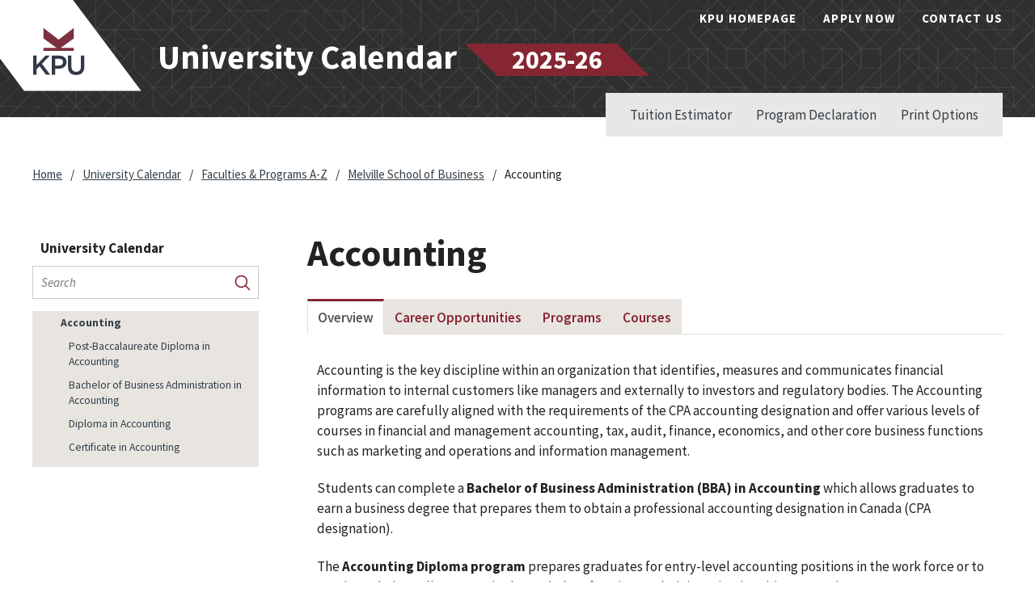

--- FILE ---
content_type: text/html; charset=UTF-8
request_url: https://calendar.kpu.ca/programs-az/business/accounting/
body_size: 2335
content:
<!DOCTYPE html>
<html lang="en">
<head>
    <meta charset="utf-8">
    <meta name="viewport" content="width=device-width, initial-scale=1">
    <title></title>
    <style>
        body {
            font-family: "Arial";
        }
    </style>
    <script type="text/javascript">
    window.awsWafCookieDomainList = [];
    window.gokuProps = {
"key":"AQIDAHjcYu/GjX+QlghicBgQ/7bFaQZ+m5FKCMDnO+vTbNg96AGVsbHe53CnBQC/2UPGVVQgAAAAfjB8BgkqhkiG9w0BBwagbzBtAgEAMGgGCSqGSIb3DQEHATAeBglghkgBZQMEAS4wEQQMlRlua1vAbGqBL5ruAgEQgDv+g1E3tBj3Fwd3qj6XvoovL9+xCFNEjtxYA35+FCofgNo55mC95MfGZ5ix7xi3O7iqBI4V3Ig/nmvadQ==",
          "iv":"CgAGrRjC2wAAAl2W",
          "context":"52bpmxU1l95RJYn9dr0MqlbX9YZ8DE/ZxzEW4xTTHCuDtb3juDqKjLDWHOyDlHv7GzhkrqCamASel6j7YyEwzw29SdhPhORLi13ly/uQRgpHEHVlXp5CIG8WeeNSyohuA+pOSobQpcfYvsI5NDzRtlH55SxtzCGVhf4qOV1iLaTLVc/MWNWflueCQv9FLgq0R3DNA2QtMntb5Rcsu+tVpKCAhRsQsB89afLpFgy+j46A0rcqeFqDDbciwbXnjN8G1UFDzolxWtZEHD9xl1cYfgbNKm7YYXHcE0fiD78qFDJRF3sapfya1vP5M2aZ39fQV3Bk8SdAXZY1ZAJMsoubPXqjaHzKST6WNjujifkh/8znnJ39vo0oECrJ58Rpv9V0ht0dJ1ivKfUkQXiFGm39anuCYt3CEGaejuiJzGfTYJYKvFPO+oxTS6y/zIuK4dLaIKsh0joai8ZyQYvz7+VgqpEhH4WHds31D9MVPmv9SiBaZPMlVCOK1ingSQXwgTHvmaBXXt9W9bIN621ruy3vVDSp8JLzAD5EPc6/IQUhtp90i/JArQdWMxjIWLoZ81Xbjbf9/EBKLc5dTgintd+ZvIw3d7EutudanT2BLDtHAXtZRNKWR+Oj/jZgc2WzpjDbPXLI0ASvUznN8fHeuWvB0IR0X9gQfjybUM0VCOHF2JWXjevw3Qc7MkHUOgkFQKjRy1XsJXDUWOmw7YTiF8lc251/+S/1zudAHNFMIyZNwNKM0vIP6dkpS3I0haUp89UkzBNVDIkXL8N8X6kOR6YlaNbtQQ67gZK7nRwIVv+dflfFM42Zrpl4xU/Uh6beTQ=="
};
    </script>
    <script src="https://3b07d6190caa.ce5d0c16.ca-central-1.token.awswaf.com/3b07d6190caa/34fcff5ee761/518f302cca22/challenge.js"></script>
</head>
<body>
    <div id="challenge-container"></div>
    <script type="text/javascript">
        AwsWafIntegration.saveReferrer();
        AwsWafIntegration.checkForceRefresh().then((forceRefresh) => {
            if (forceRefresh) {
                AwsWafIntegration.forceRefreshToken().then(() => {
                    window.location.reload(true);
                });
            } else {
                AwsWafIntegration.getToken().then(() => {
                    window.location.reload(true);
                });
            }
        });
    </script>
    <noscript>
        <h1>JavaScript is disabled</h1>
        In order to continue, we need to verify that you're not a robot.
        This requires JavaScript. Enable JavaScript and then reload the page.
    </noscript>
</body>
</html>

--- FILE ---
content_type: text/html; charset=UTF-8
request_url: https://calendar.kpu.ca/programs-az/business/accounting/
body_size: 86865
content:


<!doctype html>
<html class="no-js" xml:lang="en" lang="en" dir="ltr">

<head>
<meta http-equiv="X-UA-Compatible" content="IE=Edge" />
<title>Accounting &lt; Kwantlen Polytechnic University Academic Catalog</title>
<meta http-equiv="Content-Type" content="text/html; charset=utf-8" />
<meta property="og:site_name" content="Kwantlen Polytechnic University Academic Catalog" />
<link rel="search" type="application/opensearchdescription+xml"
			href="/search/opensearch.xml" title="Catalog" />
<meta name="viewport" content="width=device-width, initial-scale=1.0, minimum-scale=1.0" />
<link href="/favicon.ico" rel="shortcut icon" />
<link rel="stylesheet" type="text/css" href="/css/reset.css" />
<link href="https://fonts.googleapis.com/css?family=Roboto:400,400i,500,500i,700,700i" rel="stylesheet">
<link rel="stylesheet" type="text/css" href="/fonts/font-awesome/font-awesome.min.css" />
<link rel="stylesheet" type="text/css" href="/css/courseleaf.css" />
<link rel="stylesheet" type="text/css" href="/css/screen.css" media="screen" />
<link rel="stylesheet" type="text/css" href="/css/print.css" media="print" />

<link rel="stylesheet" type="text/css" href="/css/multitables.css" />
<script type="text/javascript" src="/js/jquery.js"></script>
<script type="text/javascript" src="/js/lfjs.js"></script>
<script type="text/javascript" src="/js/lfjs_any.js"></script>
<script type="text/javascript" src="/js/multitables.js"></script>
<link rel="stylesheet" type="text/css" href="/js/lfjs.css" />
<script type="text/javascript" src="/js/courseleaf.js"></script>
<script type="text/javascript" src="/js/custom.js"></script>





</head>



<body class="department">



<nav aria-label="Skip content menu" class="accessible">
   <div class="accessible-menu">
      <a href="#contentarea" rel="section">Skip to Content</a>
   </div>
</nav>

<header id="header" class="site-header">
   <div class="site-header__background">
      <img src="/images/web-header.jpg" alt="" />
   </div>
   <div class="wrap">
      <div class="site-header__logo">
         <a href="https://www.kpu.ca">
            <h1 class="sr-only">Kwantlen Polytechnic University</h1>
            <img src="/images/logo.svg" alt="KPU logo" />
         </a>
      </div>
    <div class="site-header__title">
			<h2>University Calendar <span class="year">2025-26</span></h2>
    </div>
      <div class="site-header__top-right">
         <button id="hamburger" aria-controls="navigation">
            <span class="sr-only">Open navigation</span>
            <svg class="icon icon-close">
               <use xlink:href="/images/svg-sprite.svg#icon-hamburger"></use>
            </svg>
         </button>
         <nav class="site-header__nav" id="navigation" aria-label="Utility">
            <button id="menu-close" aria-controls="navigation">
               <span class="sr-only">Close navigation</span>
               <svg class="icon icon--close">
                  <use xlink:href="/images/svg-sprite.svg#icon-close"></use>
               </svg>
            </button>
            <ul id="utility-links">
               <li><a href="https://www.kpu.ca/">KPU Homepage</a></li>
               <li><a href="https://www.kpu.ca/apply">Apply Now</a></li>
               <li><a href="https://www.kpu.ca/contact">Contact Us</a></li>
            </ul>
            <ul id="main-nav__mobile">
               <li><a href="https://www.kpu.ca/tuitionestimator">Tuition Estimator</a></li>
               <li><a href="https://www.kpu.ca/declaration">Program Declaration</a></li>
            </ul>
         </nav>
      </div>
      <nav class="site-header__navlinks">
         <ul>
            <li><a href="https://www.kpu.ca/tuitionestimator">Tuition Estimator</a></li>
            <li><a href="https://www.kpu.ca/declaration">Program Declaration</a></li>
            <li><button aria-controls="print-dialog" onclick="showPrintDialog(); return false;">Print Options</button></li>
         </ul>
      </nav>
   </div>
</header>

<main id="content-container">
   <div class="wrap">
      <nav id="breadcrumb" aria-label="Breadcrumbs">
<ul><li><a href="https://kpu.ca">Home</a><span class="crumbsep">/</span></li><li><a href="/">University&nbsp;Calendar</a><span class="crumbsep">/</span></li><li><a href="/programs-az/">Faculties&nbsp;&amp;&nbsp;Programs&nbsp;A-Z</a><span class="crumbsep">/</span></li><li><a href="/programs-az/business/">Melville&nbsp;School&nbsp;of&nbsp;Business</a><span class="crumbsep">/</span></li><li><span class="active">Accounting</span></li></ul>
      </nav>
      <aside id="col-nav">
         <button id="sidebar-toggle" aria-expanded="false" data-toggle="#sidebar">
            University Calendar
         </button>
         <div id="sidebar">
            <div class="sidebar-item">
               <div class="sidebar__header">
                  <h2>University Calendar</h2>
               </div>
            </div>
            <div class="sidebar-item">
               <div class="search" id="cat-search">
                  <form action="/search/">
                     <label for="cat-search-term" class="sr-only">Search calendar</label>
                     <input class="search-field" type="text" name="search" id="cat-search-term" placeholder="Search" />
                     <button class="search-button" type="submit">
                        <svg class="icon">
                           <use xlink:href="/images/svg-sprite.svg#icon-magnifying-glass"></use>
                        </svg>
                        <span class="sr-only">Submit search</span>
                     </button>
<!-- <input type="hidden" name="caturl" value="/programs-az" /> -->
                  </form>
               </div>
            </div>
            <div class="sidebar-item">
               <!-- Begin Regular Nav -->
               <nav id="cl-menu" aria-label="Primary">
<ul class="nav levelzero" id="/">
	<li><a href="/academic-schedule/">Academic Schedule</a></li>
	<li class="isparent"><a href="/admissions/">Admissions</a></li>
	<li class="isparent"><a href="/registration/">Registration</a></li>
	<li class="isparent"><a href="/academic-regulations/">Academic Regulations</a></li>
	<li class="isparent"><a href="/graduation/">Graduation</a></li>
	<li class="active isparent"><a href="/programs-az/">Faculties &amp;&#8203; Programs A-&#8203;Z</a>
	<ul class="nav levelone" id="/programs-az/">
		<li class="isparent"><a href="/programs-az/academic-career-preparation/">Faculty of Academic &amp;&#8203; Career Preparation</a></li>
		<li class="isparent"><a href="/programs-az/arts/">Faculty of Arts</a></li>
		<li><a href="/programs-az/educational-support-development/">Faculty of Educational Support &amp;&#8203; Development</a></li>
		<li class="isparent"><a href="/programs-az/health/">Faculty of Health</a></li>
		<li class="isparent"><a href="/programs-az/science/">Faculty of Science</a></li>
		<li class="isparent"><a href="/programs-az/trades-technology/">Faculty of Trades &amp;&#8203; Technology</a></li>
		<li class="active isparent"><a href="/programs-az/business/">Melville School of Business</a>
		<ul class="nav leveltwo" id="/programs-az/business/">
			<li><a href="/programs-az/business/admission-requirements/">Faculty Admission Requirements</a></li>
			<li><a href="/programs-az/business/pathway-studies/">Pathway to Undergraduate Studies</a></li>
			<li class="active isparent self"><a href="#" onclick="return false;">Accounting</a>
			<ul class="nav levelthree" id="/programs-az/business/accounting/">
				<li><a href="/programs-az/business/accounting/accounting-post-baccalaureate-diploma/">Post-&#8203;Baccalaureate Diploma in Accounting</a></li>
				<li><a href="/programs-az/business/accounting/accounting-bba/">Bachelor of Business Administration in Accounting</a></li>
				<li><a href="/programs-az/business/accounting/accounting-diploma/">Diploma in Accounting</a></li>
				<li><a href="/programs-az/business/accounting/accounting-certificate/">Certificate in Accounting</a></li>
			</ul>
			</li>
			<li class="isparent"><a href="/programs-az/business/business-administration/">Business Administration</a></li>
			<li class="isparent"><a href="/programs-az/business/business-management/">Business Management</a></li>
			<li class="isparent"><a href="/programs-az/business/cloud-architecture-security/">Cloud Architecture and Security</a></li>
			<li class="isparent"><a href="/programs-az/business/computer-information-systems/">Computer Information Systems</a></li>
			<li class="isparent"><a href="/programs-az/business/economics/">Economics</a></li>
			<li class="isparent"><a href="/programs-az/business/entrepreneurial-leadership/">Entrepreneurial Leadership</a></li>
			<li class="isparent"><a href="/programs-az/business/general-business/">General Business</a></li>
			<li class="isparent"><a href="/programs-az/business/global-business-management/">Global Business Management</a></li>
			<li class="isparent"><a href="/programs-az/business/green-business-management-sustainability/">Green Business Management and Sustainability</a></li>
			<li class="isparent"><a href="/programs-az/business/human-resources-management/">Human Resources Management</a></li>
			<li class="isparent"><a href="/programs-az/business/information-technology/">Information Technology</a></li>
			<li class="isparent"><a href="/programs-az/business/legal-administrative-studies/">Legal Administrative Studies</a></li>
			<li class="isparent"><a href="/programs-az/business/marketing/">Marketing</a></li>
			<li class="isparent"><a href="/programs-az/business/operations-supply-chain-management/">Operations &amp;&#8203; Supply Chain Management</a></li>
			<li class="isparent"><a href="/programs-az/business/public-relations/">Public Relations</a></li>
			<li class="isparent"><a href="/programs-az/business/technical-management-services/">Technical Management &amp;&#8203; Services</a></li>
		</ul>
		</li>
		<li class="isparent"><a href="/programs-az/design/">Wilson School of Design</a></li>
	</ul>
	</li>
	<li class="isparent"><a href="/courses-az/">Courses A-&#8203;Z</a></li>
	<li class="isparent"><a href="/course-search/" target="_blank">Search Courses</a></li>
	<li><a href="/glossary/">Glossary</a></li>
	<li class="isparent"><a href="/apprenticeships/">Apprenticeships</a></li>
	<li><a href="/catalogcontents/">University Calendar Contents</a></li>
	<li><a href="/previous-university-calendars/">Previous University Calendars</a></li>
</ul>
               </nav>
               <!-- End Nav -->
            </div>
         </div>
      </aside> <!-- end col-nav -->
      <article id="col-content">
         <header>
            <h1 class="page-title">Accounting</h1>
         </header>

         <div id="column-wrapper">
            <section id="contentarea">



<script type="text/javascript">
//<![CDATA[
	var defshow = "text";
	var bodycontainer = "#body";
	var validhashes = ",text,careeropportunitiestext,programstext,coursestext,";

if(window.location.hash.length) {
	var hash = cleanHash(window.location.hash);
	if(validhashes.indexOf("," + hash + ",") != -1)
		defshow = hash;
}
var ss = document.styleSheets;
var workss = null;
for(var i=0; i < ss.length; i++) {
	var currmedia = "";
	if (typeof ss[i].media == "string")
		currmedia = ss[i].media
	else if (typeof ss[i].media == "object" && ss[i].media.mediaText)
		currmedia = ss[i].media.mediaText;

	if((currmedia == "screen" || currmedia == "all") && (ss[i].href.indexOf("/") == 0 || ss[i].href.indexOf(document.location.host) >= 0)) {
		workss = ss[i];
		break;
	}
}
if(workss && workss.insertRule) {
	workss.insertRule(".tab_content { display: none; }", workss.cssRules.length)
	workss.insertRule(".sectionheader { display: none; }", workss.cssRules.length)
	workss.insertRule("#" + defshow + "container { display: block; }", workss.cssRules.length)
} else if(workss && workss.addRule) {
	workss.addRule(".tab_content", "display: none");
	workss.addRule(".sectionheader", "display: none");
	workss.addRule("#" + defshow + "container", "display: block");
}
else {
	if (window.console)
		window.console.log('screen.css <link> needs attribute media="screen"');
}
//]]>
</script>
	<nav id="tabs" aria-label="Page content tabs">
		<ul class="clearfix" role="tablist">
			<li id="texttab" role="presentation">
<a href="#textcontainer" role="tab" aria-controls="textcontainer" onclick="return showSection('text');">Overview</a></li>
			<li id="careeropportunitiestexttab" role="presentation">
<a href="#careeropportunitiestextcontainer" role="tab" aria-controls="careeropportunitiestextcontainer" onclick="return showSection('careeropportunitiestext');" >Career Opportunities</a></li>
			<li id="programstexttab" role="presentation">
<a href="#programstextcontainer" role="tab" aria-controls="programstextcontainer" onclick="return showSection('programstext');" >Programs</a></li>
			<li id="coursestexttab" role="presentation">
<a href="#coursestextcontainer" role="tab" aria-controls="coursestextcontainer" onclick="return showSection('coursestext');" >Courses</a></li>
		</ul>
	</nav>

<div id="textcontainer" class="page_content tab_content" role="tabpanel" aria-labelledby="texttab">

<aside class="col-glance">
</aside>

<p>Accounting is the key discipline within an organization that identifies, measures and communicates financial information to internal customers like managers and externally to investors and regulatory bodies. The Accounting programs are carefully aligned with the requirements of the CPA accounting designation and offer various levels of courses in financial and management accounting, tax, audit, finance, economics, and other core business functions such as marketing and operations and information management.</p>
<p>Students can complete a<strong> Bachelor of Business Administration (BBA) in Accounting</strong> which allows graduates to earn a business degree that prepares them to obtain a professional accounting designation in Canada (CPA designation).</p>
<p>The <strong>Accounting Diploma program</strong> prepares graduates for entry-level accounting positions in the work force or to continue their studies at KPU in the Bachelor of Business Administration (BBA) in Accounting.</p>
<p>The <strong>Accounting Certificate program</strong> prepares graduates for entry-level bookkeeping and accounting positions in the work force, or to pursue an Accounting Diploma.</p>
<p>Some unique features of the Accounting programs are:</p>
<ul>
	<li>Applied projects and assignments to ensure graduates acquire the practical skills valued by employers.</li>
	<li>A large offering of courses in Richmond, Surrey, and Langley during the day and evenings for Fall, Spring and Summer semesters to ensure maximum flexibility in schedules.</li>
	<li>Opportunities for accounting-related employment (through Careers Services and Cooperative Education) while earning a degree.</li>
	<li>Opportunity to join the Accounting Society of KPU (ASK) student club, providing regular exposure to CPA representatives.</li>
</ul>
<p>Many of the courses included in this program are articulated with other universities and colleges for ease of course transferability to and from KPU. Please refer to the BC Transfer Guide at <a href="http://www.bctransferguide.ca/" target="_blank">http://www.bctransferguide.ca</a> regarding the transferability of courses to and from specific institutions in British Columbia.</p>
<p><strong>Please visit <a href="http://www.kpu.ca/business/programs-and-courses" target="_blank">kpu.ca/business/programs-and-courses</a> for more information on Melville School of Business programs.</strong></p>
<h2>Who Studies Accounting?</h2>
<p>Students who excel in the accounting profession have numerical aptitude, strong critical thinking skills, and effective written and oral communications skills.</p>
<p>To acquire a professional accounting designation, you must obtain a degree in any field and complete the required accounting courses. Students with degrees in other fields may take these courses at KPU.</p>

<p>Department&apos;s website: <a href="//kpu.ca/business/accounting" target="_blank">kpu.ca/business/accounting</a></p>

</div><!--end #textcontainer -->

			<div id="careeropportunitiestextcontainer" class="page_content tab_content" role="tabpanel" aria-labelledby="careeropportunitiestexttab" >
				<a name="careeropportunitiestext"></a><p>Career opportunities are numerous, diverse, and often lucrative for Accounting graduates. There will always be a need for individuals who can provide accurate and timely financial information to managers, investors, and regulatory bodies. Financial management is not restricted to any specific industry, management level, or country. All organizations have financial information processing and reporting needs.</p>
<p>Placements range from public accounting firms to internal bookkeeping and accounting positions in service companies, manufacturing, retail and merchandising management, banking and financial services, government and the not-for-profit sector.  Intermediate to senior or management accounting positions generally require the Certified Professional Accounting (CPA) designation.</p>
			</div>
			<div id="programstextcontainer" class="page_content tab_content" role="tabpanel" aria-labelledby="programstexttab" >
				<a name="programstext"></a><div class="sitemap"><ul><li><a href="/programs-az/business/accounting/accounting-post-baccalaureate-diploma/">Post-Baccalaureate Diploma in Accounting</a></li><li><a href="/programs-az/business/accounting/accounting-bba/">Bachelor of Business Administration in Accounting</a></li><li><a href="/programs-az/business/accounting/accounting-diploma/">Diploma in Accounting</a></li><li><a href="/programs-az/business/accounting/accounting-certificate/">Certificate in Accounting</a></li></ul></div>
			</div>
			<div id="coursestextcontainer" class="page_content tab_content" role="tabpanel" aria-labelledby="coursestexttab" >
				<a name="coursestext"></a> <p>Registration in some course sections is restricted to students in particular programs. See Timetables - <a href="http://www.kpu.ca/registration/timetables" target="_blank">kpu.ca/registration/timetables</a> - for current section information.</p>
 <p>Visit the BC Transfer Guide - <a href="https://www.bctransferguide.ca/" target="_blank">bctransferguide.ca</a> - for information about course transfer in B.C.</p>
<div class="sc_sccoursedescs">
<div class="courseblock"><div class="cols noindent"><span class="text col-3 detail-code margin--tiny text--semibold text--big"><strong>ACCT 1110</strong></span>  <span class="text col-8 detail-hours text--semibold text--big"><strong>3 credits</strong></span>  </div><div class="noindent"><span class="text col-11 detail-title margin--default text--semibold text--big"><strong>Introductory Financial Accounting I</strong></span>  <div class="courseblockextra noindent">Students will learn to prepare financial statements using Canadian Generally Accepted Accounting Principles (GAAP). Students will be introduced to the accounting cycle, accrual accounting concepts, and the asset side of the balance sheet, specifically cash, receivables, inventory, and long-lived assets for service and merchandising companies operating as a sole proprietorship. This course is designed to be followed by <a href="/search/?P=ACCT%201210" title="ACCT 1210" class="bubblelink code" onclick="return showCourse(this, 'ACCT 1210');">ACCT 1210</a>, which covers the liabilities and equity side of the balance sheet as well as partnerships and corporations.  For graduation purposes a maximum of 6 credits can be obtained for any combination of <a href="/search/?P=ACCT%201110" title="ACCT 1110" class="bubblelink code" onclick="return showCourse(this, 'ACCT 1110');">ACCT 1110</a>, <a href="/search/?P=ACCT%201210" title="ACCT 1210" class="bubblelink code" onclick="return showCourse(this, 'ACCT 1210');">ACCT 1210</a> and <a href="/search/?P=ACCT%202293" title="ACCT 2293" class="bubblelink code" onclick="return showCourse(this, 'ACCT 2293');">ACCT 2293</a>.</div><div class="courseblockextra noindent">Level: UG</div><div class="courseblockextra noindent">Attributes: <a href="/courses-az/#astrtext">ASTR</a>, <a href="/courses-az/#courseattributestext">BUSI</a>, <a href="/courses-az/#pathwaytext">PW_3</a>, <a href="/courses-az/#quantext">QUAN</a></div></div></div><div class="courseblock"><div class="cols noindent"><span class="text col-3 detail-code margin--tiny text--semibold text--big"><strong>ACCT 1150</strong></span>  <span class="text col-8 detail-hours text--semibold text--big"><strong>3 credits</strong></span>  </div><div class="noindent"><span class="text col-11 detail-title margin--default text--semibold text--big"><strong>Introduction to Personal Finance</strong></span>  <div class="courseblockextra noindent">This course covers the six-step financial planning process utilized in making basic financial planning decisions. Students will be introduced to basic financial literacy, goal setting, budgeting, personal financial statements (cash flow statement and balance sheet), tax planning, money &amp; credit management, protecting assets and income, investing money, and planning retirement and estate.</div><div class="courseblockextra noindent">Level: UG</div><div class="courseblockextra noindent">Attributes: <a href="/courses-az/#astrtext">ASTR</a>, <a href="/courses-az/#courseattributestext">BUSI</a>, <a href="/courses-az/#pathwaytext">PW_3</a>, <a href="/courses-az/#quantext">QUAN</a></div></div></div><div class="courseblock"><div class="cols noindent"><span class="text col-3 detail-code margin--tiny text--semibold text--big"><strong>ACCT 1160</strong></span>  <span class="text col-8 detail-hours text--semibold text--big"><strong>3 credits</strong></span>  </div><div class="noindent"><span class="text col-11 detail-title margin--default text--semibold text--big"><strong>Accounting Essentials for Non-Business Students</strong></span>  <div class="courseblockextra noindent">Students will learn the basic concepts of financial accounting, managerial accounting and personal finance. They will study planning, budgeting, and decision-making techniques from a financial perspective. Note: This survey course is intended for students who do not plan to pursue a School of Business credential.</div><div class="courseblockextra noindent">Level: UG</div><div class="courseblockextra noindent">Attributes: <a href="/courses-az/#courseattributestext">BUSI</a>, <a href="/courses-az/#pathwaytext">PW_3</a>, <a href="/courses-az/#quantext">QUAN</a></div></div></div><div class="courseblock"><div class="cols noindent"><span class="text col-3 detail-code margin--tiny text--semibold text--big"><strong>ACCT 1210</strong></span>  <span class="text col-8 detail-hours text--semibold text--big"><strong>3 credits</strong></span>  </div><div class="noindent"><span class="text col-11 detail-title margin--default text--semibold text--big"><strong>Introductory Financial Accounting II</strong></span>  <div class="courseblockextra noindent">Students will further develop their skills in preparing financial statements in accordance with Canadian Generally Accepted Accounting Principles (GAAP). Students will learn recognition and measurement techniques for liabilities, shareholder's equity and investments as well as accounting for partnerships and corporations and preparing cash flow statements. Students will analyze and interpret financial statement results. This course is designed to be preceded by <a href="/search/?P=ACCT%201110" title="ACCT 1110" class="bubblelink code" onclick="return showCourse(this, 'ACCT 1110');">ACCT 1110</a>, which covers the accounting cycle and the assets side of the balance sheet. For graduation purposes a maximum of 6 credits can be obtained for any combination of <a href="/search/?P=ACCT%201110" title="ACCT 1110" class="bubblelink code" onclick="return showCourse(this, 'ACCT 1110');">ACCT 1110</a>, <a href="/search/?P=ACCT%201210" title="ACCT 1210" class="bubblelink code" onclick="return showCourse(this, 'ACCT 1210');">ACCT 1210</a> and <a href="/search/?P=ACCT%202293" title="ACCT 2293" class="bubblelink code" onclick="return showCourse(this, 'ACCT 2293');">ACCT 2293</a>.</div><div class="courseblockextra noindent">Level: UG</div><div class="courseblockextra noindent">Prerequisite(s): <a href="/search/?P=ACCT%201110" title="ACCT 1110" class="bubblelink code" onclick="return showCourse(this, 'ACCT 1110');">ACCT 1110</a></div><div class="courseblockextra noindent">Attributes: <a href="/courses-az/#astrtext">ASTR</a>, <a href="/courses-az/#courseattributestext">BUSI</a>, <a href="/courses-az/#pathwaytext">PW_3</a>, <a href="/courses-az/#quantext">QUAN</a></div></div></div><div class="courseblock"><div class="cols noindent"><span class="text col-3 detail-code margin--tiny text--semibold text--big"><strong>ACCT 2235</strong></span>  <span class="text col-8 detail-hours text--semibold text--big"><strong>3 credits</strong></span>  </div><div class="noindent"><span class="text col-11 detail-title margin--default text--semibold text--big"><strong>Introductory Taxation</strong></span>  <div class="courseblockextra noindent">Students will learn the fundamental principles and concepts of Canadian federal income tax, including a conceptual structure of the Income Tax Act, and the Goods and Services Tax (&quot;GST&quot;). Students will learn to apply the rules and regulations to practical cases through detailed exercises and taxpayer scenarios. They will learn to identify and fulfill a taxpayer’s compliance and reporting requirements, including the determination of the components of the taxpayer's Net Income for Tax Purposes, Taxable Income, and the calculation of income taxes payable for an individual. They will also learn to prepare a GST return for businesses.</div><div class="courseblockextra noindent">Level: UG</div><div class="courseblockextra noindent">Prerequisite(s): <a href="/search/?P=ACCT%201210" title="ACCT 1210" class="bubblelink code" onclick="return showCourse(this, 'ACCT 1210');">ACCT 1210</a> or <a href="/search/?P=ACCT%202293" title="ACCT 2293" class="bubblelink code" onclick="return showCourse(this, 'ACCT 2293');">ACCT 2293</a></div><div class="courseblockextra noindent">Attributes: <a href="/courses-az/#astrtext">ASTR</a>, <a href="/courses-az/#courseattributestext">BUSI</a>, <a href="/courses-az/#quantext">QUAN</a></div></div></div><div class="courseblock"><div class="cols noindent"><span class="text col-3 detail-code margin--tiny text--semibold text--big"><strong>ACCT 2293</strong></span>  <span class="text col-8 detail-hours text--semibold text--big"><strong>3 credits</strong></span>  </div><div class="noindent"><span class="text col-11 detail-title margin--default text--semibold text--big"><strong>Accelerated Introductory Financial Accounting</strong></span>  <div class="courseblockextra noindent">Students will learn to prepare and interpret financial statements for corporations in accordance with Canadian Generally Accepted Accounting Principles (GAAP). Students will learn about the accounting information system, accrual accounting concepts, accounting for service and merchandising operations, the reporting and analysis of inventory, receivables, long-lived assets, liabilities, shareholders' equity and investments, and the preparation of cash flow statements. The user-oriented approach will include performance measurement and the evaluation and analysis of financial statements by external decision-makers. This course is an accelerated and condensed version of <a href="/search/?P=ACCT%201110" title="ACCT 1110" class="bubblelink code" onclick="return showCourse(this, 'ACCT 1110');">ACCT 1110</a> and <a href="/search/?P=ACCT%201210" title="ACCT 1210" class="bubblelink code" onclick="return showCourse(this, 'ACCT 1210');">ACCT 1210</a>. Note: For graduation purposes a maximum of 6 credits can be obtained for any combination of <a href="/search/?P=ACCT%201110" title="ACCT 1110" class="bubblelink code" onclick="return showCourse(this, 'ACCT 1110');">ACCT 1110</a>, <a href="/search/?P=ACCT%201210" title="ACCT 1210" class="bubblelink code" onclick="return showCourse(this, 'ACCT 1210');">ACCT 1210</a> and <a href="/search/?P=ACCT%202293" title="ACCT 2293" class="bubblelink code" onclick="return showCourse(this, 'ACCT 2293');">ACCT 2293</a>.</div><div class="courseblockextra noindent">Level: UG</div><div class="courseblockextra noindent">Prerequisite(s): Either: (a) one of the following <a href="/search/?P=BUQU%201130" title="BUQU 1130" class="bubblelink code" onclick="return showCourse(this, 'BUQU 1130');">BUQU 1130</a>, <a href="/search/?P=MATH%201120" title="MATH 1120" class="bubblelink code" onclick="return showCourse(this, 'MATH 1120');">MATH 1120</a>, <a href="/search/?P=MATH%201130" title="MATH 1130" class="bubblelink code" onclick="return showCourse(this, 'MATH 1130');">MATH 1130</a>, <a href="/search/?P=MATH%201140" title="MATH 1140" class="bubblelink code" onclick="return showCourse(this, 'MATH 1140');">MATH 1140</a>, <a href="/search/?P=ACCT%201110" title="ACCT 1110" class="bubblelink code" onclick="return showCourse(this, 'ACCT 1110');">ACCT 1110</a> or <a href="/search/?P=ACCT%201160" title="ACCT 1160" class="bubblelink code" onclick="return showCourse(this, 'ACCT 1160');">ACCT 1160</a>, or (b) acceptance into the Post-Baccalaureate Diploma in Accounting</div><div class="courseblockextra noindent">Attributes: <a href="/courses-az/#astrtext">ASTR</a>, <a href="/courses-az/#courseattributestext">BUSI</a>, <a href="/courses-az/#quantext">QUAN</a></div></div></div><div class="courseblock"><div class="cols noindent"><span class="text col-3 detail-code margin--tiny text--semibold text--big"><strong>ACCT 3310</strong></span>  <span class="text col-8 detail-hours text--semibold text--big"><strong>3 credits</strong></span>  </div><div class="noindent"><span class="text col-11 detail-title margin--default text--semibold text--big"><strong>Intermediate Financial Accounting I</strong></span>  <div class="courseblockextra noindent">Students will examine accounting theory and current Canadian practice in the measurement, recording and reporting of financial information, with emphasis on the accounting for assets.</div><div class="courseblockextra noindent">Level: UG</div><div class="courseblockextra noindent">Prerequisite(s): All of: (a) <a href="/search/?P=ACCT%201210" title="ACCT 1210" class="bubblelink code" onclick="return showCourse(this, 'ACCT 1210');">ACCT 1210</a> or <a href="/search/?P=ACCT%202293" title="ACCT 2293" class="bubblelink code" onclick="return showCourse(this, 'ACCT 2293');">ACCT 2293</a>, and (b) <a href="/search/?P=BUQU%201130" title="BUQU 1130" class="bubblelink code" onclick="return showCourse(this, 'BUQU 1130');">BUQU 1130</a>, <a href="/search/?P=MATH%201120" title="MATH 1120" class="bubblelink code" onclick="return showCourse(this, 'MATH 1120');">MATH 1120</a>, <a href="/search/?P=MATH%201130" title="MATH 1130" class="bubblelink code" onclick="return showCourse(this, 'MATH 1130');">MATH 1130</a> or <a href="/search/?P=MATH%201140" title="MATH 1140" class="bubblelink code" onclick="return showCourse(this, 'MATH 1140');">MATH 1140</a></div><div class="courseblockextra noindent">Attributes: <a href="/courses-az/#astrtext">ASTR</a>, <a href="/courses-az/#courseattributestext">BUSI</a>, <a href="/courses-az/#quantext">QUAN</a></div></div></div><div class="courseblock"><div class="cols noindent"><span class="text col-3 detail-code margin--tiny text--semibold text--big"><strong>ACCT 3320</strong></span>  <span class="text col-8 detail-hours text--semibold text--big"><strong>3 credits</strong></span>  </div><div class="noindent"><span class="text col-11 detail-title margin--default text--semibold text--big"><strong>Cost and Management Accounting I</strong></span>  <div class="courseblockextra noindent">Students will learn how to use internal accounting information for decision making in manufacturing and other organizations. Students will study a variety of management accounting topics such as cost terms and concepts, alternative costing systems, cost/volume/profit relationships, budgeting and profit planning, relevant costing, variance analysis, segmented reporting and the importance of ethics.</div><div class="courseblockextra noindent">Level: UG</div><div class="courseblockextra noindent">Prerequisite(s): <a href="/search/?P=ACCT%201210" title="ACCT 1210" class="bubblelink code" onclick="return showCourse(this, 'ACCT 1210');">ACCT 1210</a> or <a href="/search/?P=ACCT%202293" title="ACCT 2293" class="bubblelink code" onclick="return showCourse(this, 'ACCT 2293');">ACCT 2293</a></div><div class="courseblockextra noindent">Attributes: <a href="/courses-az/#astrtext">ASTR</a>, <a href="/courses-az/#courseattributestext">BUSI</a>, <a href="/courses-az/#quantext">QUAN</a></div></div></div><div class="courseblock"><div class="cols noindent"><span class="text col-3 detail-code margin--tiny text--semibold text--big"><strong>ACCT 3335</strong></span>  <span class="text col-8 detail-hours text--semibold text--big"><strong>3 credits</strong></span>  </div><div class="noindent"><span class="text col-11 detail-title margin--default text--semibold text--big"><strong>Intermediate Taxation</strong></span>  <div class="courseblockextra noindent">The students will learn about business income, property income, and capital gains and losses and their tax effects on individual and corporate taxpayers. They will learn about the different types of corporate taxpayers, and how these factors and the sources of income impact on the calculation of corporate tax liabilities, including the small business deduction and the taxation of investment income for Canadian Controlled Private Corporations. The students will learn to identify opportunities for Canadian income tax planning and suggest effective tax solutions, by integrating the tax consequences of business decisions at the personal and corporate level.</div><div class="courseblockextra noindent">Level: UG</div><div class="courseblockextra noindent">Prerequisite(s): <a href="/search/?P=ACCT%202235" title="ACCT 2235" class="bubblelink code" onclick="return showCourse(this, 'ACCT 2235');">ACCT 2235</a></div><div class="courseblockextra noindent">Attributes: <a href="/courses-az/#astrtext">ASTR</a>, <a href="/courses-az/#courseattributestext">BUSI</a>, <a href="/courses-az/#quantext">QUAN</a></div></div></div><div class="courseblock"><div class="cols noindent"><span class="text col-3 detail-code margin--tiny text--semibold text--big"><strong>ACCT 3380</strong></span>  <span class="text col-8 detail-hours text--semibold text--big"><strong>3 credits</strong></span>  </div><div class="noindent"><span class="text col-11 detail-title margin--default text--semibold text--big"><strong>Managerial Finance</strong></span>  <div class="courseblockextra noindent">Students will be introduced to corporate finance and obtain an understanding of the role and function of financial management. Students will learn financial ratio analysis, how to determine cash flows, time value of money, how to value debt and equity investments, capital budgeting techniques, and they will learn about cost of capital and capital structure.</div><div class="courseblockextra noindent">Level: UG</div><div class="courseblockextra noindent">Prerequisite(s): Both (a) <a href="/search/?P=ACCT%201210" title="ACCT 1210" class="bubblelink code" onclick="return showCourse(this, 'ACCT 1210');">ACCT 1210</a> or <a href="/search/?P=ACCT%202293" title="ACCT 2293" class="bubblelink code" onclick="return showCourse(this, 'ACCT 2293');">ACCT 2293</a>, and (b) <a href="/search/?P=BUQU%201130" title="BUQU 1130" class="bubblelink code" onclick="return showCourse(this, 'BUQU 1130');">BUQU 1130</a>, <a href="/search/?P=MATH%201120" title="MATH 1120" class="bubblelink code" onclick="return showCourse(this, 'MATH 1120');">MATH 1120</a>, <a href="/search/?P=MATH%201130" title="MATH 1130" class="bubblelink code" onclick="return showCourse(this, 'MATH 1130');">MATH 1130</a> or <a href="/search/?P=MATH%201140" title="MATH 1140" class="bubblelink code" onclick="return showCourse(this, 'MATH 1140');">MATH 1140</a></div><div class="courseblockextra noindent">Attributes: <a href="/courses-az/#astrtext">ASTR</a>, <a href="/courses-az/#courseattributestext">BUSI</a>, <a href="/courses-az/#quantext">QUAN</a></div></div></div><div class="courseblock"><div class="cols noindent"><span class="text col-3 detail-code margin--tiny text--semibold text--big"><strong>ACCT 3410</strong></span>  <span class="text col-8 detail-hours text--semibold text--big"><strong>3 credits</strong></span>  </div><div class="noindent"><span class="text col-11 detail-title margin--default text--semibold text--big"><strong>Intermediate Financial Accounting II</strong></span>  <div class="courseblockextra noindent">Students will examine accounting theory and current Canadian practice in the measurement, recording and reporting of financial information with emphasis on the accounting for liabilities and owners' equity.</div><div class="courseblockextra noindent">Level: UG</div><div class="courseblockextra noindent">Prerequisite(s): <a href="/search/?P=ACCT%203310" title="ACCT 3310" class="bubblelink code" onclick="return showCourse(this, 'ACCT 3310');">ACCT 3310</a></div><div class="courseblockextra noindent">Attributes: <a href="/courses-az/#astrtext">ASTR</a>, <a href="/courses-az/#courseattributestext">BUSI</a>, <a href="/courses-az/#quantext">QUAN</a></div></div></div><div class="courseblock"><div class="cols noindent"><span class="text col-3 detail-code margin--tiny text--semibold text--big"><strong>ACCT 3444</strong></span>  <span class="text col-8 detail-hours text--semibold text--big"><strong>3 credits</strong></span>  </div><div class="noindent"><span class="text col-11 detail-title margin--default text--semibold text--big"><strong>Auditing</strong></span>  <div class="courseblockextra noindent">Students will study the nature and purpose of audit and assurance engagements and the auditing process from planning to completion. Topics covered include planning, methodology, standards, documentation, evidence, materiality, risk, internal controls, sampling, audit procedures, and audit reports. The focus will be on external independent financial statement audits.</div><div class="courseblockextra noindent">Level: UG</div><div class="courseblockextra noindent">Prerequisite(s): All of (a) <a href="/search/?P=ACCT%203310" title="ACCT 3310" class="bubblelink code" onclick="return showCourse(this, 'ACCT 3310');">ACCT 3310</a>, (b) <a href="/search/?P=CBSY%202306" title="CBSY 2306" class="bubblelink code" onclick="return showCourse(this, 'CBSY 2306');">CBSY 2306</a> or <a href="/search/?P=CBSY%202205" title="CBSY 2205" class="bubblelink code" onclick="return showCourse(this, 'CBSY 2205');">CBSY 2205</a>, and (c) <a href="/search/?P=BUQU%201230" title="BUQU 1230" class="bubblelink code" onclick="return showCourse(this, 'BUQU 1230');">BUQU 1230</a>, <a href="/search/?P=CRIM%202103" title="CRIM 2103" class="bubblelink code" onclick="return showCourse(this, 'CRIM 2103');">CRIM 2103</a>, <a href="/search/?P=PSYC%202300" title="PSYC 2300" class="bubblelink code" onclick="return showCourse(this, 'PSYC 2300');">PSYC 2300</a>, <a href="/search/?P=SOCI%202365" title="SOCI 2365" class="bubblelink code" onclick="return showCourse(this, 'SOCI 2365');">SOCI 2365</a>, <a href="/search/?P=STAT%201115" title="STAT 1115" class="bubblelink code" onclick="return showCourse(this, 'STAT 1115');">STAT 1115</a>, or <a href="/search/?P=STAT%202342" title="STAT 2342" class="bubblelink code" onclick="return showCourse(this, 'STAT 2342');">STAT 2342</a></div><div class="courseblockextra noindent">Attribute: <a href="/courses-az/#courseattributestext">BUSI</a></div></div></div><div class="courseblock"><div class="cols noindent"><span class="text col-3 detail-code margin--tiny text--semibold text--big"><strong>ACCT 4111</strong></span>  <span class="text col-8 detail-hours text--semibold text--big"><strong>3 credits</strong></span>  </div><div class="noindent"><span class="text col-11 detail-title margin--default text--semibold text--big"><strong>Introduction to Organizational Fraud</strong></span>  <div class="courseblockextra noindent">Students will explore fraud in organizations, including the economic, social, and financial reporting impact from a Canadian management perspective. Students will be introduced to fraud-specific terminology and current research. Students will learn the fundamentals of recognizing, deterring, and detecting internal fraud, including how people and technology both contribute to, and mitigate, fraud risk. This course is equivalent with ACCT 3111. Students may earn credit for only one of these courses.</div><div class="courseblockextra noindent">Level: UG</div><div class="courseblockextra noindent">Prerequisite(s): 60 credits from courses at the 1100 level or higher.</div><div class="courseblockextra noindent">Attribute: <a href="/courses-az/#courseattributestext">BUSI</a></div></div></div><div class="courseblock"><div class="cols noindent"><span class="text col-3 detail-code margin--tiny text--semibold text--big"><strong>ACCT 4120</strong></span>  <span class="text col-8 detail-hours text--semibold text--big"><strong>3 credits</strong></span>  </div><div class="noindent"><span class="text col-11 detail-title margin--default text--semibold text--big"><strong>Financial Statement Presentation and Analysis</strong></span>  <div class="courseblockextra noindent">Through case analysis, students will integrate essential business competencies—such as financial accounting, audit, management accounting, finance, tax, and strategy—applied to CPA-style cases. Students will research and apply a financial reporting framework: International Financial Reporting Standards (IFRS) and/or Accounting Standards for Private Enterprises (ASPE). Recommendations will be developed using both qualitative and quantitative analysis. Students will evaluate financial statements, including presentation and note disclosure in accordance with generally accepted accounting principles (GAAP).</div><div class="courseblockextra noindent">Level: UG</div><div class="courseblockextra noindent">Prerequisite(s): All of: (a) <a href="/search/?P=ACCT%203410" title="ACCT 3410" class="bubblelink code" onclick="return showCourse(this, 'ACCT 3410');">ACCT 3410</a>, (b) <a href="/search/?P=ACCT%203444" title="ACCT 3444" class="bubblelink code" onclick="return showCourse(this, 'ACCT 3444');">ACCT 3444</a>, (c) <a href="/search/?P=CMNS%203000" title="CMNS 3000" class="bubblelink code" onclick="return showCourse(this, 'CMNS 3000');">CMNS 3000</a> or <a href="/search/?P=ENTR%203000" title="ENTR 3000" class="bubblelink code" onclick="return showCourse(this, 'ENTR 3000');">ENTR 3000</a>, (d) <a href="/search/?P=ENTR%203100" title="ENTR 3100" class="bubblelink code" onclick="return showCourse(this, 'ENTR 3100');">ENTR 3100</a>, and (e) 9 credits from courses in ACCT at the 4000 level</div><div class="courseblockextra noindent">Attributes: <a href="/courses-az/#astrtext">ASTR</a>, <a href="/courses-az/#courseattributestext">BUSI</a></div></div></div><div class="courseblock"><div class="cols noindent"><span class="text col-3 detail-code margin--tiny text--semibold text--big"><strong>ACCT 4150</strong></span>  <span class="text col-8 detail-hours text--semibold text--big"><strong>3 credits</strong></span>  </div><div class="noindent"><span class="text col-11 detail-title margin--default text--semibold text--big"><strong>International Issues for Financial Managers</strong></span>  <div class="courseblockextra noindent">Students will study specific topics in international financial management. They will learn about the international business environment within which a multinational entity operates and about foreign exchange markets. Students will learn about risks arising from doing business internationally and strategies how to manage these risks. Students will apply financial management concepts such as availability and cost of capital, capital budgeting, working capital management and taxation in a multi-national environment. Note: <a href="/search/?P=ACCT%204380" title="ACCT 4380" class="bubblelink code" onclick="return showCourse(this, 'ACCT 4380');">ACCT 4380</a> is strongly recommended.</div><div class="courseblockextra noindent">Level: UG</div><div class="courseblockextra noindent">Prerequisite(s): 9 credits from courses in ACCT at the 3000 level or higher, including <a href="/search/?P=ACCT%203380" title="ACCT 3380" class="bubblelink code" onclick="return showCourse(this, 'ACCT 3380');">ACCT 3380</a></div><div class="courseblockextra noindent">Attribute: <a href="/courses-az/#courseattributestext">BUSI</a></div></div></div><div class="courseblock"><div class="cols noindent"><span class="text col-3 detail-code margin--tiny text--semibold text--big"><strong>ACCT 4199</strong></span>  <span class="text col-8 detail-hours text--semibold text--big"><strong>3 credits</strong></span>  </div><div class="noindent"><span class="text col-11 detail-title margin--default text--semibold text--big"><strong>Accounting Theory</strong></span>  <div class="courseblockextra noindent">Students will study practical and theoretical models, including: market efficiency, present value accounting, standard setting, executive compensation, earnings management and agency theory. They will examine the contributions of economics, finance and other disciplines to accounting theory, and will evaluate current issues and problems in the field.</div><div class="courseblockextra noindent">Level: UG</div><div class="courseblockextra noindent">Prerequisite(s): All of: (a) <a href="/search/?P=ACCT%203380" title="ACCT 3380" class="bubblelink code" onclick="return showCourse(this, 'ACCT 3380');">ACCT 3380</a>, (b) <a href="/search/?P=ACCT%203410" title="ACCT 3410" class="bubblelink code" onclick="return showCourse(this, 'ACCT 3410');">ACCT 3410</a>, and (c) <a href="/search/?P=CMNS%203000" title="CMNS 3000" class="bubblelink code" onclick="return showCourse(this, 'CMNS 3000');">CMNS 3000</a> or <a href="/search/?P=ENTR%203000" title="ENTR 3000" class="bubblelink code" onclick="return showCourse(this, 'ENTR 3000');">ENTR 3000</a></div><div class="courseblockextra noindent">Attribute: <a href="/courses-az/#courseattributestext">BUSI</a></div></div></div><div class="courseblock"><div class="cols noindent"><span class="text col-3 detail-code margin--tiny text--semibold text--big"><strong>ACCT 4320</strong></span>  <span class="text col-8 detail-hours text--semibold text--big"><strong>3 credits</strong></span>  </div><div class="noindent"><span class="text col-11 detail-title margin--default text--semibold text--big"><strong>Cost and Management Accounting II</strong></span>  <div class="courseblockextra noindent">Students will study a variety of management accounting topics including flexible budgets, standard costs, variance analysis and investigation decisions, cost behavior, cost allocation. Topics also covered are: linear programming, joint products and by-products, special issues of process costing, alternative inventory models, pricing theory and strategies, and decentralization and transfer pricing. In addition, the course will cover the quality, operations costing, statistical analysis and linear models as well as selected current issues.</div><div class="courseblockextra noindent">Level: UG</div><div class="courseblockextra noindent">Prerequisite(s): <a href="/search/?P=ACCT%203320" title="ACCT 3320" class="bubblelink code" onclick="return showCourse(this, 'ACCT 3320');">ACCT 3320</a></div><div class="courseblockextra noindent">Attributes: <a href="/courses-az/#courseattributestext">BUSI</a>, <a href="/courses-az/#quantext">QUAN</a></div></div></div><div class="courseblock"><div class="cols noindent"><span class="text col-3 detail-code margin--tiny text--semibold text--big"><strong>ACCT 4335</strong></span>  <span class="text col-8 detail-hours text--semibold text--big"><strong>3 credits</strong></span>  </div><div class="noindent"><span class="text col-11 detail-title margin--default text--semibold text--big"><strong>Advanced Taxation</strong></span>  <div class="courseblockextra noindent">The students will study a variety of complex tax issues such as corporate reorganizations, amalgamation, wind-up, loss utilization and the limitation of losses from an acquisition of control, estate-planning, business acquisitions and divestitures either in the form of assets or shares. They will also learn about specialized topics such as the use of partnerships and trusts as tax planning tools, and the taxation of non-residents. In analyzing and integrating the business, financial, succession-planning and income tax consequences of these complex transactions and situations, the students will gain a deeper understanding of the effects of the Income Tax Act on business decisions.</div><div class="courseblockextra noindent">Level: UG</div><div class="courseblockextra noindent">Prerequisite(s): Both (a) <a href="/search/?P=ACCT%203335" title="ACCT 3335" class="bubblelink code" onclick="return showCourse(this, 'ACCT 3335');">ACCT 3335</a>, (b) <a href="/search/?P=CMNS%203000" title="CMNS 3000" class="bubblelink code" onclick="return showCourse(this, 'CMNS 3000');">CMNS 3000</a> or <a href="/search/?P=ENTR%203000" title="ENTR 3000" class="bubblelink code" onclick="return showCourse(this, 'ENTR 3000');">ENTR 3000</a>.</div><div class="courseblockextra noindent">Attributes: <a href="/courses-az/#courseattributestext">BUSI</a>, <a href="/courses-az/#quantext">QUAN</a></div></div></div><div class="courseblock"><div class="cols noindent"><span class="text col-3 detail-code margin--tiny text--semibold text--big"><strong>ACCT 4360</strong></span>  <span class="text col-8 detail-hours text--semibold text--big"><strong>3 credits</strong></span>  </div><div class="noindent"><span class="text col-11 detail-title margin--default text--semibold text--big"><strong>Financial Modelling and Data Analytics Using MS-Excel</strong></span>  <div class="courseblockextra noindent">Students will learn and practice advanced MS-Excel techniques. They will also be introduced to data analytics software. They will build financial models to make decisions relating to cost accounting, capital budgeting and linear programming problems. Students will develop pro-forma financial statements and learn to work with pivot tables applied to data mining and analysis situations. Students will also use statistical techniques, such as single and multi-variable regression analysis and various forecasting methodologies. Note: <a href="/search/?P=ACCT%204380" title="ACCT 4380" class="bubblelink code" onclick="return showCourse(this, 'ACCT 4380');">ACCT 4380</a> is strongly recommended.</div><div class="courseblockextra noindent">Level: UG</div><div class="courseblockextra noindent">Prerequisite(s): All of (a) <a href="/search/?P=ACCT%203380" title="ACCT 3380" class="bubblelink code" onclick="return showCourse(this, 'ACCT 3380');">ACCT 3380</a>, (b) <a href="/search/?P=ACCT%204320" title="ACCT 4320" class="bubblelink code" onclick="return showCourse(this, 'ACCT 4320');">ACCT 4320</a>, (c) <a href="/search/?P=CBSY%202205" title="CBSY 2205" class="bubblelink code" onclick="return showCourse(this, 'CBSY 2205');">CBSY 2205</a> or <a href="/search/?P=CBSY%202306" title="CBSY 2306" class="bubblelink code" onclick="return showCourse(this, 'CBSY 2306');">CBSY 2306</a>, and (d) <a href="/search/?P=BUQU%201230" title="BUQU 1230" class="bubblelink code" onclick="return showCourse(this, 'BUQU 1230');">BUQU 1230</a>, <a href="/search/?P=CRIM%202103" title="CRIM 2103" class="bubblelink code" onclick="return showCourse(this, 'CRIM 2103');">CRIM 2103</a>, <a href="/search/?P=PSYC%202300" title="PSYC 2300" class="bubblelink code" onclick="return showCourse(this, 'PSYC 2300');">PSYC 2300</a>, <a href="/search/?P=SOCI%202365" title="SOCI 2365" class="bubblelink code" onclick="return showCourse(this, 'SOCI 2365');">SOCI 2365</a>, <a href="/search/?P=STAT%201115" title="STAT 1115" class="bubblelink code" onclick="return showCourse(this, 'STAT 1115');">STAT 1115</a>, or <a href="/search/?P=STAT%202342" title="STAT 2342" class="bubblelink code" onclick="return showCourse(this, 'STAT 2342');">STAT 2342</a></div><div class="courseblockextra noindent">Attributes: <a href="/courses-az/#astrtext">ASTR</a>, <a href="/courses-az/#courseattributestext">BUSI</a></div></div></div><div class="courseblock"><div class="cols noindent"><span class="text col-3 detail-code margin--tiny text--semibold text--big"><strong>ACCT 4380</strong></span>  <span class="text col-8 detail-hours text--semibold text--big"><strong>3 credits</strong></span>  </div><div class="noindent"><span class="text col-11 detail-title margin--default text--semibold text--big"><strong>Intermediate Corporate Finance</strong></span>  <div class="courseblockextra noindent">Students will describe, apply and evaluate corporate finance concepts and techniques used in forecasting, financial planning, working capital management and dividend policy decisions. Students will apply valuation techniques to more advanced business valuations. Students will learn about derivative financial instruments, mergers and acquisitions and they will be introduced to international corporate finance.</div><div class="courseblockextra noindent">Level: UG</div><div class="courseblockextra noindent">Prerequisite(s): <a href="/search/?P=ACCT%203380" title="ACCT 3380" class="bubblelink code" onclick="return showCourse(this, 'ACCT 3380');">ACCT 3380</a> and 6 credits from courses in ACCT at the 3000 level or higher</div><div class="courseblockextra noindent">Attributes: <a href="/courses-az/#courseattributestext">BUSI</a>, <a href="/courses-az/#quantext">QUAN</a></div></div></div><div class="courseblock"><div class="cols noindent"><span class="text col-3 detail-code margin--tiny text--semibold text--big"><strong>ACCT 4445</strong></span>  <span class="text col-8 detail-hours text--semibold text--big"><strong>3 credits</strong></span>  </div><div class="noindent"><span class="text col-11 detail-title margin--default text--semibold text--big"><strong>Auditing 2</strong></span>  <div class="courseblockextra noindent">Students will learn how to prepare an audit file using a computerized application with emphasis on the audit process and audit documentation. Students will build proficiency in understanding and applying auditing standards to simulated audit and assurance engagements. Students will explore the use of data analytics, application of software or data visualizations when applying audit procedures. Students will explore current and advanced issues affecting the auditing profession, with a practical focus on career preparation.</div><div class="courseblockextra noindent">Level: UG</div><div class="courseblockextra noindent">Prerequisite(s): All of: (a) <a href="/search/?P=ACCT%203444" title="ACCT 3444" class="bubblelink code" onclick="return showCourse(this, 'ACCT 3444');">ACCT 3444</a>, (b) <a href="/search/?P=CMNS%203000" title="CMNS 3000" class="bubblelink code" onclick="return showCourse(this, 'CMNS 3000');">CMNS 3000</a> or <a href="/search/?P=ENTR%203000" title="ENTR 3000" class="bubblelink code" onclick="return showCourse(this, 'ENTR 3000');">ENTR 3000</a>, and (c) <a href="/search/?P=ENTR%203100" title="ENTR 3100" class="bubblelink code" onclick="return showCourse(this, 'ENTR 3100');">ENTR 3100</a></div><div class="courseblockextra noindent">Attribute: <a href="/courses-az/#courseattributestext">BUSI</a></div></div></div><div class="courseblock"><div class="cols noindent"><span class="text col-3 detail-code margin--tiny text--semibold text--big"><strong>ACCT 4455</strong></span>  <span class="text col-8 detail-hours text--semibold text--big"><strong>3 credits</strong></span>  </div><div class="noindent"><span class="text col-11 detail-title margin--default text--semibold text--big"><strong>Advanced Financial Accounting</strong></span>  <div class="courseblockextra noindent">Students will study the current issues in financial reporting, including intercorporate investments, business combinations, joint arrangements, foreign transactions, hedging, foreign translation, and not-for-profit organizations.</div><div class="courseblockextra noindent">Level: UG</div><div class="courseblockextra noindent">Prerequisite(s): <a href="/search/?P=ACCT%203410" title="ACCT 3410" class="bubblelink code" onclick="return showCourse(this, 'ACCT 3410');">ACCT 3410</a></div><div class="courseblockextra noindent">Attribute: <a href="/courses-az/#courseattributestext">BUSI</a></div></div></div><div class="courseblock"><div class="cols noindent"><span class="text col-3 detail-code margin--tiny text--semibold text--big"><strong>ACCT 4500</strong></span>  <span class="text col-8 detail-hours text--semibold text--big"><strong>3 credits</strong></span>  </div><div class="noindent"><span class="text col-11 detail-title margin--default text--semibold text--big"><strong>Data Analytics and Artificial Intelligence for Accountants</strong></span>  <div class="courseblockextra noindent">Data Analytics and Artificial Intelligence for Accountants equips accounting students with advanced skills in data analysis and AI applications relevant to the accounting field. Students will learn to manipulate and analyze financial datasets, create interactive data visualizations, and leverage AI technologies—including Large Language Models—to enhance accounting tasks and decision-making. The course also addresses ethical and legal considerations in the use of AI and data analytics, preparing students to responsibly integrate these technologies into their professional practice.</div><div class="courseblockextra noindent">Level: UG</div><div class="courseblockextra noindent">Prerequisite(s): All of (a) <a href="/search/?P=ACCT%203380" title="ACCT 3380" class="bubblelink code" onclick="return showCourse(this, 'ACCT 3380');">ACCT 3380</a>, (b) <a href="/search/?P=ACCT%204320" title="ACCT 4320" class="bubblelink code" onclick="return showCourse(this, 'ACCT 4320');">ACCT 4320</a>, (c) <a href="/search/?P=CBSY%202205" title="CBSY 2205" class="bubblelink code" onclick="return showCourse(this, 'CBSY 2205');">CBSY 2205</a> or <a href="/search/?P=CBSY%202306" title="CBSY 2306" class="bubblelink code" onclick="return showCourse(this, 'CBSY 2306');">CBSY 2306</a>, and (d) <a href="/search/?P=BUQU%201230" title="BUQU 1230" class="bubblelink code" onclick="return showCourse(this, 'BUQU 1230');">BUQU 1230</a>, <a href="/search/?P=CRIM%202103" title="CRIM 2103" class="bubblelink code" onclick="return showCourse(this, 'CRIM 2103');">CRIM 2103</a>, <a href="/search/?P=PSYC%202300" title="PSYC 2300" class="bubblelink code" onclick="return showCourse(this, 'PSYC 2300');">PSYC 2300</a>, <a href="/search/?P=SOCI%202365" title="SOCI 2365" class="bubblelink code" onclick="return showCourse(this, 'SOCI 2365');">SOCI 2365</a>, <a href="/search/?P=STAT%201115" title="STAT 1115" class="bubblelink code" onclick="return showCourse(this, 'STAT 1115');">STAT 1115</a>, or <a href="/search/?P=STAT%202342" title="STAT 2342" class="bubblelink code" onclick="return showCourse(this, 'STAT 2342');">STAT 2342</a></div><div class="courseblockextra noindent">Attribute: <a href="/courses-az/#courseattributestext">BUSI</a></div></div></div><div class="courseblock"><div class="cols noindent"><span class="text col-3 detail-code margin--tiny text--semibold text--big"><strong>ACCT 4650</strong></span>  <span class="text col-8 detail-hours text--semibold text--big"><strong>3 credits</strong></span>  </div><div class="noindent"><span class="text col-11 detail-title margin--default text--semibold text--big"><strong>Not-For-Profit Management and Financial Reporting</strong></span>  <div class="courseblockextra noindent">Students will learn the unique aspects of management and financial reporting for not-for-profit organizations (NFPO). Students will learn the legal process and tax implications of incorporation and the distinction between NFPOs and registered charities. Students will gain real-world experience by volunteering with a NFPO and conducting an integrated analysis of structure, governance, strategic planning, fundraising, volunteer management, performance measurement, financial management and annual reporting of the NFPO.</div><div class="courseblockextra noindent">Level: UG</div><div class="courseblockextra noindent">Prerequisite(s): All of: (a) <a href="/search/?P=ACCT%203310" title="ACCT 3310" class="bubblelink code" onclick="return showCourse(this, 'ACCT 3310');">ACCT 3310</a> and (b) <a href="/search/?P=ACCT%203320" title="ACCT 3320" class="bubblelink code" onclick="return showCourse(this, 'ACCT 3320');">ACCT 3320</a> and (c) <a href="/search/?P=CMNS%203000" title="CMNS 3000" class="bubblelink code" onclick="return showCourse(this, 'CMNS 3000');">CMNS 3000</a> or <a href="/search/?P=ENTR%203000" title="ENTR 3000" class="bubblelink code" onclick="return showCourse(this, 'ENTR 3000');">ENTR 3000</a></div><div class="courseblockextra noindent">Attribute: <a href="/courses-az/#courseattributestext">BUSI</a></div></div></div><div class="courseblock"><div class="cols noindent"><span class="text col-3 detail-code margin--tiny text--semibold text--big"><strong>ACCT 4720</strong></span>  <span class="text col-8 detail-hours text--semibold text--big"><strong>3 credits</strong></span>  </div><div class="noindent"><span class="text col-11 detail-title margin--default text--semibold text--big"><strong>Advanced Managerial Accounting</strong></span>  <div class="courseblockextra noindent">Students will utilize advanced managerial accounting theories in planning and decision making in various business situations. Students will assess overall business needs. Students will design and evaluate integrative management accounting strategies through case analysis and projects.</div><div class="courseblockextra noindent">Level: UG</div><div class="courseblockextra noindent">Prerequisite(s): All of: (a) <a href="/search/?P=ACCT%204320" title="ACCT 4320" class="bubblelink code" onclick="return showCourse(this, 'ACCT 4320');">ACCT 4320</a>, (b) <a href="/search/?P=CMNS%203000" title="CMNS 3000" class="bubblelink code" onclick="return showCourse(this, 'CMNS 3000');">CMNS 3000</a> or <a href="/search/?P=ENTR%203000" title="ENTR 3000" class="bubblelink code" onclick="return showCourse(this, 'ENTR 3000');">ENTR 3000</a>, (c) <a href="/search/?P=ENTR%203100" title="ENTR 3100" class="bubblelink code" onclick="return showCourse(this, 'ENTR 3100');">ENTR 3100</a>, and (d) 12 credits from courses in ACCT at the 4000 level</div><div class="courseblockextra noindent">Attributes: <a href="/courses-az/#astrtext">ASTR</a>, <a href="/courses-az/#courseattributestext">BUSI</a>, <a href="/courses-az/#quantext">QUAN</a></div></div></div><div class="courseblock"><div class="cols noindent"><span class="text col-3 detail-code margin--tiny text--semibold text--big"><strong>ACCT 4780</strong></span>  <span class="text col-8 detail-hours text--semibold text--big"><strong>3 credits</strong></span>  </div><div class="noindent"><span class="text col-11 detail-title margin--default text--semibold text--big"><strong>Advanced Corporate Finance</strong></span>  <div class="courseblockextra noindent">Students will learn to apply current financial management theories using a case-based approach. Students will apply corporate finance techniques to maximize the economic value of the firm for its shareholders. Students will learn how to identify and resolve the issues, problems and challenges faced by financial managers in today's complex financial environment. Note: <a href="/search/?P=ACCT%204380" title="ACCT 4380" class="bubblelink code" onclick="return showCourse(this, 'ACCT 4380');">ACCT 4380</a> is strongly recommended.</div><div class="courseblockextra noindent">Level: UG</div><div class="courseblockextra noindent">Prerequisite(s): <a href="/search/?P=ACCT%203380" title="ACCT 3380" class="bubblelink code" onclick="return showCourse(this, 'ACCT 3380');">ACCT 3380</a> and 6 credits from courses in ACCT at the 3000 level or higher</div><div class="courseblockextra noindent">Attributes: <a href="/courses-az/#courseattributestext">BUSI</a>, <a href="/courses-az/#quantext">QUAN</a></div></div></div><div class="courseblock"><div class="cols noindent"><span class="text col-3 detail-code margin--tiny text--semibold text--big"><strong>ACCT 4900</strong></span>  <span class="text col-8 detail-hours text--semibold text--big"><strong>3 credits</strong></span>  </div><div class="noindent"><span class="text col-11 detail-title margin--default text--semibold text--big"><strong>Special Topics in Accounting</strong></span>  <div class="courseblockextra noindent">Students explore a specialized area of study in accounting selected by Accounting faculty. The course will emphasize depth in exploring a specific topic impacting businesses. Students learn through lectures, collaborative discussions, case studies and other activities. Note: The specific topic for the course will be established in advance by the department. Please check with the department for proposed offerings. Students may take this course once.</div><div class="courseblockextra noindent">Level: UG</div><div class="courseblockextra noindent">Prerequisite(s): <a href="/search/?P=ACCT%203410" title="ACCT 3410" class="bubblelink code" onclick="return showCourse(this, 'ACCT 3410');">ACCT 3410</a> and <a href="/search/?P=ACCT%203444" title="ACCT 3444" class="bubblelink code" onclick="return showCourse(this, 'ACCT 3444');">ACCT 3444</a></div><div class="courseblockextra noindent">Attribute: <a href="/courses-az/#courseattributestext">BUSI</a></div></div></div><div class="courseblock"><div class="cols noindent"><span class="text col-3 detail-code margin--tiny text--semibold text--big"><strong>ACCT 5110</strong></span>  <span class="text col-8 detail-hours text--semibold text--big"><strong>4 credits</strong></span>  </div><div class="noindent"><span class="text col-11 detail-title margin--default text--semibold text--big"><strong>Intermediate Financial Accounting</strong></span>  <div class="courseblockextra noindent">Students will examine accounting theory including the conceptual framework of financial reporting and current Canadian practice in the measurement, recording and reporting of financial information using both International Financial Reporting Standards (IFRS) and Accounting Standards for Private Enterprises (ASPE). This course is designed to meet the entry requirements for the Chartered Professional Accountant (CPA) Professional Education Program (PEP).</div><div class="courseblockextra noindent">Level: UG</div><div class="courseblockextra noindent">Prerequisite(s): Either <a href="/search/?P=ACCT%201110" title="ACCT 1110" class="bubblelink code" onclick="return showCourse(this, 'ACCT 1110');">ACCT 1110</a> (B-) and <a href="/search/?P=ACCT%201210" title="ACCT 1210" class="bubblelink code" onclick="return showCourse(this, 'ACCT 1210');">ACCT 1210</a> (B-), or <a href="/search/?P=ACCT%202293" title="ACCT 2293" class="bubblelink code" onclick="return showCourse(this, 'ACCT 2293');">ACCT 2293</a> (B-)</div><div class="courseblockextra noindent">Attributes: <a href="/courses-az/#astrtext">ASTR</a>, <a href="/courses-az/#courseattributestext">BUSI</a>, <a href="/courses-az/#courseattributestext">F2A7</a></div></div></div><div class="courseblock"><div class="cols noindent"><span class="text col-3 detail-code margin--tiny text--semibold text--big"><strong>ACCT 5220</strong></span>  <span class="text col-8 detail-hours text--semibold text--big"><strong>3 credits</strong></span>  </div><div class="noindent"><span class="text col-11 detail-title margin--default text--semibold text--big"><strong>Introductory Managerial Accounting</strong></span>  <div class="courseblockextra noindent">Students will study introductory topics in managerial accounting including: an introduction to managerial costing terms, concepts, product costing, cost behaviors and cost-volume-profit analysis; job and activity based costing systems; a basic framework of budgeting for both merchandising firms and manufacturing operations; standard costing and variance analysis; relevant costing, segmented statements and analyses of various management strategic and operational decisions; an introduction to performance measurement. This course is designed to meet the entry requirements for the Chartered Professional Accountant (CPA) Professional Education Program (PEP). Note: It is recommended that prerequisite courses are taken within the last three years.</div><div class="courseblockextra noindent">Level: UG</div><div class="courseblockextra noindent">Prerequisite(s): Either <a href="/search/?P=ACCT%201110" title="ACCT 1110" class="bubblelink code" onclick="return showCourse(this, 'ACCT 1110');">ACCT 1110</a> (B-) and <a href="/search/?P=ACCT%201210" title="ACCT 1210" class="bubblelink code" onclick="return showCourse(this, 'ACCT 1210');">ACCT 1210</a> (B-), or <a href="/search/?P=ACCT%202293" title="ACCT 2293" class="bubblelink code" onclick="return showCourse(this, 'ACCT 2293');">ACCT 2293</a> (B-)</div><div class="courseblockextra noindent">Attributes: <a href="/courses-az/#astrtext">ASTR</a>, <a href="/courses-az/#courseattributestext">BUSI</a>, <a href="/courses-az/#courseattributestext">F2A7</a></div></div></div><div class="courseblock"><div class="cols noindent"><span class="text col-3 detail-code margin--tiny text--semibold text--big"><strong>ACCT 5335</strong></span>  <span class="text col-8 detail-hours text--semibold text--big"><strong>4 credits</strong></span>  </div><div class="noindent"><span class="text col-11 detail-title margin--default text--semibold text--big"><strong>Taxation</strong></span>  <div class="courseblockextra noindent">Students will learn the fundamental principles and rules of the Federal Income Tax Act, the Excise Tax Act, and the administrative processes of the Canada Revenue Agency, to assist and advise individual and corporate taxpayers in determining their tax liabilities, and meeting their tax compliance and reporting requirements. They will analyze the taxpayer profiles and financial transactions in order to identify, evaluate and recommend appropriate tax-planning opportunities and strategies. This course is designed to meet the entry requirements for the Chartered Professional Accountant (CPA) Professional Educational Program (PEP).</div><div class="courseblockextra noindent">Level: UG</div><div class="courseblockextra noindent">Prerequisite(s): Either (a) <a href="/search/?P=ACCT%201110" title="ACCT 1110" class="bubblelink code" onclick="return showCourse(this, 'ACCT 1110');">ACCT 1110</a> (B-) and <a href="/search/?P=ACCT%201210" title="ACCT 1210" class="bubblelink code" onclick="return showCourse(this, 'ACCT 1210');">ACCT 1210</a> (B-) or (b) <a href="/search/?P=ACCT%202293" title="ACCT 2293" class="bubblelink code" onclick="return showCourse(this, 'ACCT 2293');">ACCT 2293</a> (B-) Note: It is recommended that this course was taken within the last three years</div><div class="courseblockextra noindent">Attributes: <a href="/courses-az/#astrtext">ASTR</a>, <a href="/courses-az/#courseattributestext">BUSI</a>, <a href="/courses-az/#courseattributestext">F2A7</a></div></div></div><div class="courseblock"><div class="cols noindent"><span class="text col-3 detail-code margin--tiny text--semibold text--big"><strong>ACCT 5480</strong></span>  <span class="text col-8 detail-hours text--semibold text--big"><strong>4 credits</strong></span>  </div><div class="noindent"><span class="text col-11 detail-title margin--default text--semibold text--big"><strong>Corporate Finance</strong></span>  <div class="courseblockextra noindent">Students will obtain an understanding of the basic concepts in corporate finance: the role and function of financial management, financial analysis, determination of cash flows, time value of money, valuation of investments, capital budgeting, cost of capital, sources of capital and capital structure, working capital management and dividend policy. Mergers and acquisitions, derivative instruments and international corporate finance topics are also introduced. This course is designed to meet the entry requirements for the Chartered Professional Accountant (CPA) Professional Education Program (PEP).</div><div class="courseblockextra noindent">Level: UG</div><div class="courseblockextra noindent">Prerequisite(s): Either (a) <a href="/search/?P=ACCT%201110" title="ACCT 1110" class="bubblelink code" onclick="return showCourse(this, 'ACCT 1110');">ACCT 1110</a> (B-) and <a href="/search/?P=ACCT%201210" title="ACCT 1210" class="bubblelink code" onclick="return showCourse(this, 'ACCT 1210');">ACCT 1210</a> (B-) or (b) <a href="/search/?P=ACCT%202293" title="ACCT 2293" class="bubblelink code" onclick="return showCourse(this, 'ACCT 2293');">ACCT 2293</a> (B-) Note: It is recommended that this course was taken within the last three years</div><div class="courseblockextra noindent">Attributes: <a href="/courses-az/#astrtext">ASTR</a>, <a href="/courses-az/#courseattributestext">BUSI</a>, <a href="/courses-az/#courseattributestext">F2A7</a></div></div></div><div class="courseblock"><div class="cols noindent"><span class="text col-3 detail-code margin--tiny text--semibold text--big"><strong>ACCT 5500</strong></span>  <span class="text col-8 detail-hours text--semibold text--big"><strong>3 credits</strong></span>  </div><div class="noindent"><span class="text col-11 detail-title margin--default text--semibold text--big"><strong>Data Analytics for Accountants</strong></span>  <div class="courseblockextra noindent">Students will understand and assess the role of data analytics in accounting to provide value-added consulting to key business stakeholders. Through the use of data analytical tools and critical thinking skills, students will be able to build visualizations to analyze data differently using a variety of perspectives. Note: This course is designed to meet the competency-based entry requirements for the Chartered Professional Accountant (CPA) Professional Educational Program (PEP).</div><div class="courseblockextra noindent">Level: UG</div><div class="courseblockextra noindent">Prerequisite(s): <a href="/search/?P=BUQU%201230" title="BUQU 1230" class="bubblelink code" onclick="return showCourse(this, 'BUQU 1230');">BUQU 1230</a>, <a href="/search/?P=CBSY%202205" title="CBSY 2205" class="bubblelink code" onclick="return showCourse(this, 'CBSY 2205');">CBSY 2205</a>, <a href="/search/?P=ACCT%205110" title="ACCT 5110" class="bubblelink code" onclick="return showCourse(this, 'ACCT 5110');">ACCT 5110</a>, <a href="/search/?P=ACCT%205220" title="ACCT 5220" class="bubblelink code" onclick="return showCourse(this, 'ACCT 5220');">ACCT 5220</a>, <a href="/search/?P=ACCT%205335" title="ACCT 5335" class="bubblelink code" onclick="return showCourse(this, 'ACCT 5335');">ACCT 5335</a>, and <a href="/search/?P=ACCT%205480" title="ACCT 5480" class="bubblelink code" onclick="return showCourse(this, 'ACCT 5480');">ACCT 5480</a></div><div class="courseblockextra noindent">Attributes: <a href="/courses-az/#astrtext">ASTR</a>, <a href="/courses-az/#courseattributestext">BUSI</a>, <a href="/courses-az/#courseattributestext">F2A7</a></div></div></div><div class="courseblock"><div class="cols noindent"><span class="text col-3 detail-code margin--tiny text--semibold text--big"><strong>ACCT 5510</strong></span>  <span class="text col-8 detail-hours text--semibold text--big"><strong>4 credits</strong></span>  </div><div class="noindent"><span class="text col-11 detail-title margin--default text--semibold text--big"><strong>Advanced Financial Accounting</strong></span>  <div class="courseblockextra noindent">Students will study advanced issues in financial reporting, including intercorporate investments, business combinations, foreign exchange, foreign operations, and not-for-profit organizations. This course is designed to meet the entry requirements for the Chartered Professional Accountant (CPA) Professional Education Program (PEP).</div><div class="courseblockextra noindent">Level: UG</div><div class="courseblockextra noindent">Prerequisite(s): <a href="/search/?P=ACCT%205110" title="ACCT 5110" class="bubblelink code" onclick="return showCourse(this, 'ACCT 5110');">ACCT 5110</a></div><div class="courseblockextra noindent">Attributes: <a href="/courses-az/#astrtext">ASTR</a>, <a href="/courses-az/#courseattributestext">BUSI</a>, <a href="/courses-az/#courseattributestext">F2A7</a></div></div></div><div class="courseblock"><div class="cols noindent"><span class="text col-3 detail-code margin--tiny text--semibold text--big"><strong>ACCT 5645</strong></span>  <span class="text col-8 detail-hours text--semibold text--big"><strong>4 credits</strong></span>  </div><div class="noindent"><span class="text col-11 detail-title margin--default text--semibold text--big"><strong>Audit and Assurance</strong></span>  <div class="courseblockextra noindent">Students will study auditing principles and internal control. They will explore at length the nature and purpose of audit and assurance engagements and the principles behind these engagements. Topics covered include planning, methodology, standards, documentation, evidence, materiality, risk, internal controls, audit testing, audit reports, internal audit and current standards. The focus will be on external independent financial statement audits. This course is designed to meet the entry requirements for the Chartered Professional Accountant (CPA) Professional Education Program (PEP).</div><div class="courseblockextra noindent">Level: UG</div><div class="courseblockextra noindent">Prerequisite(s): <a href="/search/?P=ACCT%205110" title="ACCT 5110" class="bubblelink code" onclick="return showCourse(this, 'ACCT 5110');">ACCT 5110</a></div><div class="courseblockextra noindent">Attributes: <a href="/courses-az/#astrtext">ASTR</a>, <a href="/courses-az/#courseattributestext">BUSI</a>, <a href="/courses-az/#courseattributestext">F2A7</a></div></div></div><div class="courseblock"><div class="cols noindent"><span class="text col-3 detail-code margin--tiny text--semibold text--big"><strong>ACCT 5720</strong></span>  <span class="text col-8 detail-hours text--semibold text--big"><strong>3 credits</strong></span>  </div><div class="noindent"><span class="text col-11 detail-title margin--default text--semibold text--big"><strong>Advanced Managerial Accounting</strong></span>  <div class="courseblockextra noindent">Students will study a variety of management accounting topics and utilize advanced managerial accounting theories in planning and decision making in various business situations, which may include case analysis and projects. This course is designed to meet the entry requirements for the Chartered Professional Accountant (CPA) Professional Education Program (PEP).</div><div class="courseblockextra noindent">Level: UG</div><div class="courseblockextra noindent">Prerequisite(s): <a href="/search/?P=ACCT%205220" title="ACCT 5220" class="bubblelink code" onclick="return showCourse(this, 'ACCT 5220');">ACCT 5220</a></div><div class="courseblockextra noindent">Attributes: <a href="/courses-az/#astrtext">ASTR</a>, <a href="/courses-az/#courseattributestext">BUSI</a>, <a href="/courses-az/#courseattributestext">F2A7</a></div></div></div><div class="courseblock"><div class="cols noindent"><span class="text col-3 detail-code margin--tiny text--semibold text--big"><strong>ACCT 5800</strong></span>  <span class="text col-8 detail-hours text--semibold text--big"><strong>4 credits</strong></span>  </div><div class="noindent"><span class="text col-11 detail-title margin--default text--semibold text--big"><strong>Strategy and Governance</strong></span>  <div class="courseblockextra noindent">Students will understand and assess the role of corporate governance within an organization. They will design and compare alternative business strategies and their associated objectives and actions as well as the implications of implementation. Note: This course is designed to meet the competency-based entry requirements for the Chartered Professional Accountant (CPA) Professional Educational Program (PEP).</div><div class="courseblockextra noindent">Level: UG</div><div class="courseblockextra noindent">Prerequisite(s): <a href="/search/?P=BUSI%202390" title="BUSI 2390" class="bubblelink code" onclick="return showCourse(this, 'BUSI 2390');">BUSI 2390</a>, <a href="/search/?P=ACCT%205110" title="ACCT 5110" class="bubblelink code" onclick="return showCourse(this, 'ACCT 5110');">ACCT 5110</a>, <a href="/search/?P=ACCT%205220" title="ACCT 5220" class="bubblelink code" onclick="return showCourse(this, 'ACCT 5220');">ACCT 5220</a>, <a href="/search/?P=ACCT%205335" title="ACCT 5335" class="bubblelink code" onclick="return showCourse(this, 'ACCT 5335');">ACCT 5335</a>, and <a href="/search/?P=ACCT%205480" title="ACCT 5480" class="bubblelink code" onclick="return showCourse(this, 'ACCT 5480');">ACCT 5480</a></div><div class="courseblockextra noindent">Attributes: <a href="/courses-az/#astrtext">ASTR</a>, <a href="/courses-az/#courseattributestext">BUSI</a>, <a href="/courses-az/#courseattributestext">F2A7</a></div></div></div></div>
			</div>

            </section>
<p class="disclaimer">This online version of the Kwantlen Polytechnic University Calendar is the official version of the University Calendar. Although every effort is made to ensure accuracy at the time of publication, KPU reserves the right to make any corrections in the contents and provisions of this calendar without notice. In addition, the University reserves the right to cancel, add, or revise contents or change fees at any time without notice. To report errors or omissions, or send comments or suggestions, please email <a href="mailto:Calendar.Editor@kpu.ca">Calendar.Editor@kpu.ca</a></p>         </div> <!-- end column-wrap -->
      </article> <!-- end content-col -->
   </div>
   <a href="#header" id="totop">
      <svg class="back-top__arrow">
         <use xlink:href="/images/svg-sprite.svg#icon-chevron"></use>
      </svg>
      <span class="sr-only">Back To </span>Top
   </a>
</main> <!-- end content-container -->

<footer id="footer" class="site-footer">
   <div class="wrap">
      <div class="site-footer__top">
         <nav class="quick-links" aria-label="Quick links">
            <ul>
               <li><a href="https://www.kpu.ca/library">Library</a></li>
               <li><a href="https://www.kpu.ca/teaching-and-learning">Teaching
                     &amp; Learning</a></li>
               <li><a href="https://www.kpu.ca/research">Research</a></li>
               <li><a href="https://one.kpu.ca/">One.KPU</a></li>
               <li><a href="https://www.kpu.ca/services">Services</a></li>
               <li><a href="https://www.kpu.ca/faculty-staff">Faculty
                     &amp; Staff</a></li>
               <li><a href="https://www.kpu.ca/beyondtheclassroom">Employers</a></li>
               <li><a href="https://www.kpu.ca/hr">Work at KPU</a></li>
            </ul>
         </nav>
         <div class="col">
            <h3>General Information</h3>
            <a class="link__phone" href="tel:604-599-2000">604-599-2000</a>
         </div>
         <div class="col">
            <h3>Mailing Address</h3>
            <address>
               12666 72 Avenue<br>Surrey, BC V3W 2M8
            </address>
         </div>
         <nav class="nav-campus" aria-label="Campus">
            <h3>Our Campuses</h3>
            <ul>
               <li><a href="https://www.kpu.ca/tech">KPU Tech</a></li>
               <li><a href="https://www.kpu.ca/surrey">KPU Surrey</a></li>
               <li><a href="https://www.kpu.ca/richmond">KPU Richmond</a></li>
               <li><a href="https://www.kpu.ca/langley">KPU Langley</a></li>
            </ul>
         </nav>
      </div>
      <div class="site-footer__bottom">
         <div class="site-footer__bottom--content">
            <nav class="privacy" aria-label="Privacy">
               <ul>
                  <li><a href="https://www.kpu.ca/website-feedback">Website Feedback</a></li>
                  <li><a href="https://www.kpu.ca/accessibility">Accessibility</a></li>
                  <li><a href="https://www.kpu.ca/foipop">Privacy Policy</a></li>
                  <li><a href="https://www.kpu.ca/emergencyplanning">Emergency</a></li>
                  <li><a href="https://www.kpu.ca/contact">Contact</a></li>
                  <li><a href="https://www.kpu.ca/social-media-directory">Social Media</a></li>
               </ul>
            </nav>
            <p class="site-footer__copyright">
               &copy; 2025-2026 Kwantlen Polytechnic University
            </p>
         </div>
         <div class="site-footer__logo">
            <img src="/images/logo-white.svg" alt="KPU logo" />
         </div>
      </div>
   </div>
</footer>


<div id="print-dialog" aria-labelledby="dialog-title" class="screen" role="dialog">
   <div class="print-header">
      <button onclick="hidePrintDialog(); return false;" aria-controls="#print-dialog">
         <span class="sr-only">Close this window</span>
      </button>
      <h2 id="dialog-title">Print Options</h2>
   </div>
   <div class="print-body">
      <ul>
         <li>
            <p><a class="option-name" href="#"  role="button" onclick="hidePrintDialog();window.print();return false">Send Page to Printer</a></p>
            <p class="option-desc">Print this page.</p>
         </li>

<li><p><a class="option-name" href="/programs-az/business/accounting/accounting.pdf" role="button">Download Page (PDF)</a></p><p class="option-desc">The PDF will include all information unique to this page.</p></li>      </ul>
   </div>
</div>

</body>
</html>


--- FILE ---
content_type: text/css
request_url: https://calendar.kpu.ca/css/screen.css
body_size: -49
content:
@import url('styles.css');
@import url('custom.css');

--- FILE ---
content_type: text/css
request_url: https://calendar.kpu.ca/css/multitables.css
body_size: 2838
content:
#content .grid-shell {
  display: block;
  position: relative; }
#content .grid-sort-controls {
  background: #EEEEEE;
  padding: 1rem;
  font-size: 18px;
  margin-bottom: 1rem; }
  @media (min-width: 600px) {
    #content .grid-sort-controls {
      float: right; } }
  #content .grid-sort-controls.hidden {
    display: none; }
  #content .grid-sort-controls::before {
    display: block;
    width: 100%;
    text-align: left;
    content: "View";
    font-size: 18px;
    color: #555;
    font-family: "Helvetica Neue", "Segoe UI", Helvetica, Arial, sans-serif;
    font-weight: bold; }
  #content .grid-sort-controls select {
    border: 1px solid #ccc; }
#content .select-list-header-sub {
  margin-bottom: 1rem; }
  #content .select-list-header-sub.hidden {
    display: none;
    position: fixed;
    left: 105%; }
  #content .select-list-header-sub.visible {
    display: none;
    position: static;
    left: auto; }
  #content .select-list-header-sub ul {
    margin: 0; }
    #content .select-list-header-sub ul li {
      list-style-type: none; }
#content .grid {
  position: relative;
  width: 100%;
  border-collapse: collapse;
  border-spacing: 0;
  display: none; }
  #content .grid.visible {
    display: table; }
  #content .grid ul.mustbullet, #content .grid ul.mustbullet li {
    list-style-type: disc; }
  #content .grid caption {
    position: static; }
    #content .grid caption:before, #content .grid caption:after {
      content: " ";
      display: table; }
    #content .grid caption:after {
      clear: both; }
    #content .grid caption.hidden {
      display: none; }
    #content .grid caption.visible {
      display: block; }
#content .grid thead tr {
  display: none; }
  @media (min-width: 600px) {
    #content .grid thead tr {
      display: table-row; } }
  #content .grid thead tr th, #content .grid thead tr td {
    vertical-align: middle;
    display: table-header-text; }
#content .grid tbody tr {
  display: table-row; }
  #content .grid tbody tr.hidden th, #content .grid tbody tr.hidden td {
    text-indent: -2000px;
    padding: 0;
    font-size: .1px; }
  #content .grid tbody tr th, #content .grid tbody tr td {
    display: table-cell;
    vertical-align: middle;
    border: 1px solid #ccc;
    text-align: left;
    background: transparent;
    color: #333; }
    #content .grid tbody tr th .table-header-text, #content .grid tbody tr td .table-header-text {
      display: block;
      font-weight: bold; }
      @media (min-width: 600px) {
        #content .grid tbody tr th .table-header-text, #content .grid tbody tr td .table-header-text {
          display: none; } }
  #content .grid tbody tr th {
    font-weight: bold;
    background: #E8F4FF; }
  #content .grid tbody tr td {
    display: block; }
    #content .grid tbody tr td:first-child {
      display: table-cell; }
    @media (min-width: 600px) {
      #content .grid tbody tr td {
        display: table-cell; } }

--- FILE ---
content_type: text/css
request_url: https://calendar.kpu.ca/css/styles.css
body_size: 49770
content:
@import url("https://fonts.googleapis.com/css?family=Source+Sans+Pro:400,400i,600,600i,700,700i");
* {
  box-sizing: border-box; }

body {
  color: #222222;
  font-family: "Source Sans Pro", "Helvetica", Arial, sans-serif;
  font-size: 17px;
  font-weight: 400;
  line-height: 1.428571429;
  background: #fff;
  -webkit-font-smoothing: antialiased;
  -moz-osx-font-smoothing: grayscale;
  transition: transform .2s; }
  body.inactivescreen {
    overflow-y: hidden; }
  body.panel-open {
    transform: translateX(-100vw); }

.accessible {
  padding: 10px;
  position: absolute;
  left: -9999em;
  background: #fff; }
  .accessible ul {
    text-align: right; }
    .accessible ul li {
      margin: 0 0 0 .5em;
      display: inline; }
    .accessible ul a {
      color: #862633; }
  .accessible.show {
    position: relative;
    left: 0; }

.wrap {
  width: 100%;
  max-width: 1460px;
  padding-left: 40px;
  padding-right: 40px;
  margin: 0 auto; }

#content-container {
  padding: 30px 0 65px;
  position: relative; }
  @media (min-width: 1024px) {
    #content-container {
      padding: 60px 0 65px; } }
  #content-container .wrap {
    padding: 0 20px 60px; }
    @media (min-width: 768px) {
      #content-container .wrap {
        display: -ms-flex;
        display: flex;
        flex-flow: row wrap; } }
    @media (min-width: 1024px) {
      #content-container .wrap {
        padding: 0 40px 60px; } }

@media (min-width: 768px) {
  #col-nav {
    -ms-flex: 0 0 225px;
    flex: 0 0 225px;
    margin-right: 40px; } }

@media (min-width: 1024px) {
  #col-nav {
    -ms-flex: 0 0 280px;
    flex: 0 0 280px;
    margin-right: 60px; } }

#col-content {
  -ms-flex: 1;
  flex: 1;
  padding-top: 30px; }
  @media (min-width: 768px) {
    #col-content {
      padding: 0; } }

@media (min-width: 768px) {
  #column-wrapper {
    display: flex;
    flex-wrap: wrap; } }

#column-wrapper section {
  flex: 0 0 100%; }
  @media (min-width: 1024px) {
    #column-wrapper section {
      flex: 1; } }

#column-wrapper aside {
  -ms-flex: 0 0 100%;
  flex: 0 0 100%;
  padding-top: 45px; }
  @media (min-width: 1024px) {
    #column-wrapper aside {
      -ms-flex: 0 0 300px;
      flex: 0 0 300px;
      padding-top: 0;
      margin-left: 60px; } }
  @media print {
    #column-wrapper aside {
      display: none; } }

.site-header {
  min-height: 75px;
  position: relative; }
  @media (min-width: 768px) {
    .site-header {
      min-height: 85px; } }
  @media (min-width: 1024px) {
    .site-header {
      min-height: 145px; } }
  .site-header__background {
    width: 100%;
    height: 100%;
    position: absolute;
    z-index: -1; }
    .site-header__background img {
      filter: grayscale(100%);
      height: 100%;
      left: 0;
      object-fit: cover;
      position: absolute;
      top: 0;
      width: 100%; }
  .site-header .wrap {
    display: flex;
    justify-content: space-between;
    position: relative; }
    @media (max-width: 1023px) {
      .site-header .wrap {
        padding-left: 20px;
        padding-right: 20px; } }
  .site-header__logo {
    position: relative;
    flex: 0 0 150px;
    height: 70px;
    margin-left: -36px;
    background: url("../images/parallelogram.svg") no-repeat -23px -10px; }
    @media (min-width: 768px) {
      .site-header__logo {
        margin-left: -46px;
        background-position: -15px -2px; } }
    @media (min-width: 1024px) {
      .site-header__logo {
        flex: 0 0 230px;
        background-position: 0 -1px;
        height: 114px;
        margin-left: -95px; } }
    .site-header__logo img {
      max-width: 100%;
      display: block;
      position: absolute;
      bottom: 20px;
      left: 36px;
      height: 40px;
      width: 45px; }
      @media (min-width: 768px) {
        .site-header__logo img {
          bottom: 12px;
          left: 46px; } }
      @media (min-width: 1024px) {
        .site-header__logo img {
          width: 65px;
          height: 60px;
          bottom: 20px;
          left: 95px; } }
  .site-header__title {
    flex-grow: 1;
    display: flex; }
    @media (min-width: 1024px) {
      .site-header__title {
        margin-left: 20px; } }
    .site-header__title h2 {
      color: #fff;
      font-size: 20px;
      margin: auto 0 22px -15px;
      font-weight: bold;
      line-height: 1; }
      @media (min-width: 768px) {
        .site-header__title h2 {
          line-height: inherit;
          font-size: 42px;
          margin: auto 0 14px; } }
  .site-header__top-right {
    text-align: right;
    padding-top: 12px; }
    @media (min-width: 768px) {
      .site-header__top-right {
        padding-top: 20px; } }
    @media (min-width: 1024px) {
      .site-header__top-right {
        padding-top: 0px; } }
  .site-header__navlinks {
    position: absolute;
    right: 40px;
    bottom: -55px;
    display: none; }
    @media (min-width: 1024px) {
      .site-header__navlinks {
        display: block; } }
    .site-header__navlinks ul {
      display: flex;
      background: #e9e7e5;
      padding: 0 15px; }
      .site-header__navlinks ul li {
        padding: 0 15px; }
      .site-header__navlinks ul a,
      .site-header__navlinks ul button {
        display: block;
        color: #333f48;
        text-decoration: none;
        line-height: 54px;
        font-size: 15px;
        position: relative; }
        @media (min-width: 1200px) {
          .site-header__navlinks ul a,
          .site-header__navlinks ul button {
            font-size: 17px; } }
        .site-header__navlinks ul a::after,
        .site-header__navlinks ul button::after {
          content: '';
          position: absolute;
          display: block;
          top: 0;
          left: 0;
          right: 0;
          height: 5px;
          background: transparent; }
        .site-header__navlinks ul a:hover::after, .site-header__navlinks ul a:focus::after,
        .site-header__navlinks ul button:hover::after,
        .site-header__navlinks ul button:focus::after {
          background: #a5abad; }
  .site-header__nav {
    width: 100vw;
    position: fixed;
    left: 100%;
    top: 0;
    bottom: 0;
    text-align: center;
    background: #333f48;
    padding: 20px; }
    @media (min-width: 1024px) {
      .site-header__nav {
        padding: 0;
        position: absolute;
        background: transparent;
        left: auto;
        right: 40px;
        top: 10px;
        bottom: auto;
        text-align: right; } }
    .site-header__nav button {
      color: #fff;
      display: block;
      float: right;
      font-size: 15px;
      font-weight: 700;
      margin: 0 10px 10px 0;
      text-align: center;
      height: 20px;
      width: 20px; }
      .site-header__nav button svg {
        fill: #fff;
        height: 100%;
        width: 100%; }
      @media (min-width: 1024px) {
        .site-header__nav button {
          display: none; } }
    @media (max-width: 1023px) {
      .site-header__nav ul#utility-links {
        padding-top: 50px; } }
    .site-header__nav ul#utility-links li {
      display: inline-block; }
      .site-header__nav ul#utility-links li:not(:last-child) {
        margin-right: 30px;
        position: relative; }
        @media (max-width: 1023px) {
          .site-header__nav ul#utility-links li:not(:last-child)::after {
            content: '/';
            color: #fff;
            font-size: 15px;
            font-weight: 700;
            position: absolute;
            right: -20px;
            top: 0; } }
      .site-header__nav ul#utility-links li a {
        display: block;
        text-decoration: none;
        color: #fff;
        font-size: 15px;
        font-weight: 700;
        letter-spacing: 1.2px;
        text-transform: uppercase; }
        .site-header__nav ul#utility-links li a:hover, .site-header__nav ul#utility-links li a:focus {
          text-decoration: underline; }
    .site-header__nav #main-nav__mobile {
      margin: 30px 0; }
      @media (min-width: 1024px) {
        .site-header__nav #main-nav__mobile {
          display: none; } }
      .site-header__nav #main-nav__mobile li {
        text-align: left;
        border-top: 1px solid rgba(255, 255, 255, 0.65); }
        .site-header__nav #main-nav__mobile li:last-child {
          border-bottom: 1px solid rgba(255, 255, 255, 0.65); }
        .site-header__nav #main-nav__mobile li a,
        .site-header__nav #main-nav__mobile li button {
          display: inline-block;
          color: #fff;
          font-weight: bold;
          text-decoration: none;
          float: none;
          text-align: left;
          font-size: inherit;
          margin: 0;
          height: auto;
          width: auto;
          padding: 15px 0; }
          .site-header__nav #main-nav__mobile li a:hover, .site-header__nav #main-nav__mobile li a:focus,
          .site-header__nav #main-nav__mobile li button:hover,
          .site-header__nav #main-nav__mobile li button:focus {
            text-decoration: underline; }

#hamburger {
  background: transparent;
  border: 0;
  height: 45px;
  width: 45px;
  padding: 10px;
  display: inline-block;
  color: #fff;
  font-weight: 700;
  text-align: center;
  letter-spacing: 1.2px; }
  #hamburger svg {
    fill: #fff;
    height: 100%;
    width: 100%; }
  @media (min-width: 1024px) {
    #hamburger {
      display: none; } }

.search {
  width: 100%; }
  .search form {
    position: relative; }
  .search input[type=text] {
    width: 100%;
    line-height: normal;
    border-radius: 0;
    border: 1px solid rgba(51, 63, 72, 0.27);
    border-top: 0;
    background: #fff;
    padding: 10px 40px 10px 10px;
    font-weight: 400;
    font-size: 15px;
    color: #222; }
  .search ::-webkit-input-placeholder {
    opacity: 1;
    font-style: italic; }
  .search :-moz-placeholder {
    opacity: 1;
    font-style: italic; }
  .search ::-moz-placeholder {
    opacity: 1;
    font-style: italic; }
  .search :-ms-input-placeholder {
    opacity: 1;
    font-style: italic; }
  .search button {
    width: 40px;
    position: absolute;
    right: 0;
    top: 0;
    bottom: 0;
    background: none;
    border-radius: 0;
    border: none;
    cursor: pointer;
    padding: 10px; }
    .search button svg {
      fill: #862633;
      width: 100%;
      height: 100%; }

#sidebar {
  display: none; }
  @media (min-width: 768px) {
    #sidebar {
      display: block; } }
  #sidebar.active {
    display: block; }
  #sidebar .sidebar-item:last-child {
    margin: 15px 0; }
  #sidebar .sidebar__header {
    display: none;
    padding: 10px;
    font-weight: 700;
    line-height: 1.4em;
    border-bottom: 1px solid rgba(51, 63, 72, 0.27); }
    @media (min-width: 768px) {
      #sidebar .sidebar__header {
        display: block; } }
  #sidebar .link__btn {
    display: block;
    width: 100%; }

#sidebar-toggle {
  width: 100%;
  text-align: left;
  cursor: pointer;
  font-weight: bold;
  color: #333f48;
  padding: 16px 50px 14px 10px;
  font-size: 15px;
  line-height: 1;
  border: 1px solid #a5abad;
  background: #fff;
  position: relative; }
  @media (min-width: 768px) {
    #sidebar-toggle {
      display: none; } }
  #sidebar-toggle::after {
    content: '';
    position: absolute;
    right: 1px;
    top: 1px;
    bottom: 1px;
    width: 44px;
    background: #a5abad url("../images/select-arrows.svg") center center no-repeat; }

#cl-menu {
  border: 1px solid #a5abad;
  border-top: 0; }
  @media (min-width: 768px) {
    #cl-menu {
      border: 0; } }
  #cl-menu ul.nav li {
    position: relative;
    border-top: 1px solid rgba(51, 63, 72, 0.27); }
    #cl-menu ul.nav li:first-child {
      border-top: 0; }
    #cl-menu ul.nav li a {
      display: block;
      text-decoration: none;
      position: relative;
      color: #333f48;
      padding: 10px 20px;
      font-size: 15px; }
      @media (min-width: 768px) {
        #cl-menu ul.nav li a {
          font-size: 17px; } }
      #cl-menu ul.nav li a:hover, #cl-menu ul.nav li a:focus {
        color: #862633; }
    #cl-menu ul.nav li.active > a,
    #cl-menu ul.nav li.active > ul {
      background: #e8e5e1; }
    #cl-menu ul.nav li.self > a {
      font-weight: bold; }
  #cl-menu ul.nav ul.nav {
    padding-left: 5px;
    padding-bottom: 10px; }
    #cl-menu ul.nav ul.nav li {
      border: 0; }
      #cl-menu ul.nav ul.nav li a {
        font-size: 0.8em;
        padding: 5px 20px; }
    #cl-menu ul.nav ul.nav ul.nav {
      padding-left: 10px;
      padding-bottom: 0; }

.link__btn {
  display: inline-block;
  text-decoration: none;
  background: #fa4616;
  border: 0.5px solid #fa4616;
  color: #fff;
  font-size: 15px;
  font-weight: 700;
  margin: 0 0 10px;
  padding: 12px 18px;
  text-align: center;
  text-transform: uppercase;
  box-shadow: -1px 1px 2px -1px #000;
  letter-spacing: 1.2px;
  line-height: 1.67em; }
  .link__btn:hover, .link__btn:focus {
    background: #fff;
    color: #fa4616; }
  .link__btn.gray {
    background: #333f48;
    border-color: #333f48; }
    .link__btn.gray:hover, .link__btn.gray:focus {
      background: #fff;
      color: #333f48; }

.inner-sidebar__jumper {
  padding: 30px;
  background: #f1f1f1;
  margin-top: 1.25em; }
  .inner-sidebar__jumper h3 {
    font-size: 18px;
    margin: 0 0 20px;
    text-align: center;
    font-weight: 700;
    line-height: 1em; }
  .inner-sidebar__jumper--container {
    position: relative; }
    .inner-sidebar__jumper--container button {
      background: #fff;
      font-weight: 600;
      color: #333f48;
      display: block;
      padding: 16px 50px 14px 10px;
      width: 100%;
      font-size: 15px;
      line-height: 1;
      border: 1px solid #a5abad;
      text-align: left;
      position: relative; }
      .inner-sidebar__jumper--container button::after {
        content: '';
        position: absolute;
        right: 1px;
        top: 1px;
        bottom: 1px;
        width: 44px;
        background: #a5abad url("../images/select-arrows.svg") center center no-repeat; }
    .inner-sidebar__jumper--container ul {
      position: absolute;
      top: 100%;
      left: 0;
      width: 100%;
      background: #fff;
      border: 1px solid #a5abad;
      border-top: 0;
      font-size: 15px;
      z-index: 99;
      display: none; }
      .inner-sidebar__jumper--container ul.active {
        display: block; }
      .inner-sidebar__jumper--container ul li {
        border-bottom: 1px solid rgba(51, 63, 72, 0.27); }
        .inner-sidebar__jumper--container ul li:last-child {
          border-bottom: 0; }
        .inner-sidebar__jumper--container ul li a {
          display: block;
          padding: 10px 20px 10px;
          color: #333f48;
          text-decoration: none; }
          .inner-sidebar__jumper--container ul li a:hover, .inner-sidebar__jumper--container ul li a:focus {
            background: #979797;
            color: #fff; }

#breadcrumb {
  padding-bottom: 30px;
  flex: 0 0 100%; }
  @media (min-width: 1024px) {
    #breadcrumb {
      padding-bottom: 60px; } }
  #breadcrumb ul:before, #breadcrumb ul:after {
    content: " ";
    display: table; }
  #breadcrumb ul:after {
    clear: both; }
  #breadcrumb li {
    float: left;
    font-size: 15px; }
    #breadcrumb li a {
      display: inline-block;
      text-decoration: underline;
      color: #333f48; }
      #breadcrumb li a:hover, #breadcrumb li a:focus {
        text-decoration: none; }
  #breadcrumb .crumbsep {
    padding: 0 10px; }

h1.page-title {
  font-size: 30px;
  font-weight: 700;
  line-height: 1.22em;
  margin-bottom: 16px; }
  @media (min-width: 768px) {
    h1.page-title {
      font-size: 45px;
      margin-bottom: 30px; } }

.page_content,
#content {
  line-height: 1.5;
  position: relative;
  padding-left: 12px;
  padding-right: 12px; }
  .page_content:before, .page_content:after,
  #content:before,
  #content:after {
    content: " ";
    display: table; }
  .page_content:after,
  #content:after {
    clear: both; }
  .page_content > a.lfeditable + h2,
  .page_content > h2:first-child,
  #content > a.lfeditable + h2,
  #content > h2:first-child {
    padding-top: 0;
    margin-top: 0; }
  .page_content a,
  #content a {
    text-decoration: underline;
    color: #862633; }
    .page_content a:hover, .page_content a:focus,
    #content a:hover,
    #content a:focus {
      color: #333f48; }
  .page_content h2, .page_content h3, .page_content h4, .page_content h5, .page_content h6,
  #content h2,
  #content h3,
  #content h4,
  #content h5,
  #content h6 {
    font-weight: 500;
    line-height: 1.1;
    margin: 10px 0; }
  .page_content h2, .page_content h3,
  #content h2,
  #content h3 {
    margin: 24px 0 10px;
    font-weight: 700;
    line-height: 1.1em; }
    @media (min-width: 768px) {
      .page_content h2, .page_content h3,
      #content h2,
      #content h3 {
        margin: 45px 0 10px; } }
  .page_content h2,
  #content h2 {
    font-size: 32px;
    font-weight: 700; }
  .page_content h3,
  #content h3 {
    font-size: 24px;
    font-weight: 700; }
  .page_content h4,
  #content h4 {
    font-size: 18px; }
  .page_content h5,
  #content h5 {
    font-size: 14px; }
  .page_content h6,
  #content h6 {
    font-size: 12px; }
  .page_content p,
  .page_content dl,
  .page_content ul,
  .page_content ol,
  .page_content table,
  .page_content blockquote,
  .page_content .onthispage,
  #content p,
  #content dl,
  #content ul,
  #content ol,
  #content table,
  #content blockquote,
  #content .onthispage {
    margin-bottom: 1.25em; }
  .page_content p.introtext,
  #content p.introtext {
    font-size: 1.2em; }
  .page_content p.noindent,
  #content p.noindent {
    margin: 0;
    padding: 0; }
  .page_content p.hangindent,
  #content p.hangindent {
    padding-left: 25px;
    text-indent: -25px; }
  .page_content ul,
  .page_content ol,
  #content ul,
  #content ol {
    margin-left: 20px; }
    .page_content ul li,
    .page_content ol li,
    #content ul li,
    #content ol li {
      margin: 0 0 0.5em; }
  .page_content ul:not([type]),
  #content ul:not([type]) {
    list-style: disc; }
  .page_content ul li ul,
  #content ul li ul {
    margin-bottom: 0;
    margin-top: 0.5em; }
    .page_content ul li ul:not([type]),
    #content ul li ul:not([type]) {
      list-style: circle; }
    .page_content ul li ul ul:not([type]),
    #content ul li ul ul:not([type]) {
      list-style: square; }
  .page_content ul li p,
  .page_content ul li table,
  #content ul li p,
  #content ul li table {
    font-size: 1em; }
  .page_content ul.tightlist,
  #content ul.tightlist {
    list-style: none;
    margin-left: 0; }
    .page_content ul.tightlist li,
    #content ul.tightlist li {
      margin: 0; }
    .page_content ul.tightlist ul,
    #content ul.tightlist ul {
      list-style: none;
      margin: 0 0 0 25px; }
  .page_content ul[type="circle"],
  #content ul[type="circle"] {
    list-style: circle; }
  .page_content ul[type="disc"],
  #content ul[type="disc"] {
    list-style: disc; }
  .page_content ul[type="square"],
  #content ul[type="square"] {
    list-style: square; }
  .page_content ol:not([type]),
  #content ol:not([type]) {
    list-style: decimal; }
  .page_content ol ol,
  #content ol ol {
    margin-top: 0.5em;
    margin-bottom: 0; }
    .page_content ol ol:not([type]),
    #content ol ol:not([type]) {
      list-style: lower-alpha; }
    .page_content ol ol ol:not([type]),
    #content ol ol ol:not([type]) {
      list-style: lower-roman; }
  .page_content li br,
  #content li br {
    content: '';
    display: block;
    margin: 0 0 0.3em; }
  .page_content sup,
  .page_content sub,
  #content sup,
  #content sub {
    font-size: 0.75em;
    line-height: 1; }
  .page_content sup,
  #content sup {
    vertical-align: super; }
  .page_content sub,
  #content sub {
    vertical-align: sub; }
  .page_content hr,
  #content hr {
    display: block;
    height: 1px;
    border: 0;
    border-top: 1px solid #ccc;
    margin: 1em 0;
    padding: 0; }
  .page_content blockquote,
  #content blockquote {
    margin: 2rem 0;
    background: #f1f1f1;
    padding: 30px 20px;
    border: 1px solid #dddddd;
    border-left-width: 10px; }
    .page_content blockquote p,
    #content blockquote p {
      font-size: 17px;
      font-style: italic;
      line-height: 1.7;
      margin: 0 0 1em; }
    .page_content blockquote cite,
    #content blockquote cite {
      display: block;
      text-transform: uppercase;
      font-size: 14px;
      font-weight: bold;
      color: #444; }
      .page_content blockquote cite:before,
      #content blockquote cite:before {
        content: "\2014 \0020"; }
  .page_content .cola,
  #content .cola {
    width: 48%;
    float: left; }
  .page_content .colb,
  #content .colb {
    width: 48%;
    float: right; }
  @media (max-width: 767px) {
    .page_content .cola,
    .page_content .colb,
    #content .cola,
    #content .colb {
      width: auto;
      float: none; } }
  .page_content table,
  #content table {
    width: 100%;
    margin-bottom: 24px; }
    .page_content table th,
    .page_content table td,
    #content table th,
    #content table td {
      padding: 8px;
      line-height: 24px;
      border-top: 1px solid #ddd;
      text-align: left;
      vertical-align: top; }
    .page_content table th,
    #content table th {
      font-weight: bold;
      background: #f1f1f1; }
    .page_content table td img,
    #content table td img {
      vertical-align: top; }
    .page_content table td p,
    .page_content table td li,
    #content table td p,
    #content table td li {
      margin: 0;
      font-size: 1em; }
    .page_content table tr.areaheader td, .page_content table tr.areaheader,
    .page_content table tr.areasubheader td, .page_content table tr.areasubheader,
    .page_content table tr.listsum td,
    .page_content table tr.plangridtotal td,
    .page_content table tr.plangridsum td,
    .page_content table tr .areaheader,
    #content table tr.areaheader td,
    #content table tr.areaheader,
    #content table tr.areasubheader td,
    #content table tr.areasubheader,
    #content table tr.listsum td,
    #content table tr.plangridtotal td,
    #content table tr.plangridsum td,
    #content table tr .areaheader {
      font-weight: bold; }
    .page_content table tr.areasubheader,
    .page_content table tr.areasubheader td,
    .page_content table tr td.areasubheader,
    #content table tr.areasubheader,
    #content table tr.areasubheader td,
    #content table tr td.areasubheader {
      font-style: italic; }
    .page_content table tr.odd,
    #content table tr.odd {
      background: #fcfcfc; }
    .page_content table tr.orclass td,
    #content table tr.orclass td {
      padding-top: 0;
      border-top: none; }
      .page_content table tr.orclass td.codecol,
      #content table tr.orclass td.codecol {
        padding-left: 2em; }
    .page_content table tr td.hourscol,
    .page_content table tr th.hourscol,
    #content table tr td.hourscol,
    #content table tr th.hourscol {
      text-align: right;
      width: 10%;
      white-space: nowrap; }
    .page_content table.hiddencourselist,
    #content table.hiddencourselist {
      display: none; }
    .page_content table.sc_courselist td.codecol,
    #content table.sc_courselist td.codecol {
      width: 25%; }
    .page_content table.sc_courselist td[colspan="2"] + td.hourscol,
    #content table.sc_courselist td[colspan="2"] + td.hourscol {
      width: 75px;
      white-space: nowrap; }
    .page_content table .plangridyear th,
    #content table .plangridyear th {
      background: #dddddd; }
    .page_content table .plangridterm th,
    #content table .plangridterm th {
      text-transform: uppercase;
      font-size: 0.85em; }
    .page_content table.sorttable tr.odd,
    .page_content table.sorttable tr.even,
    #content table.sorttable tr.odd,
    #content table.sorttable tr.even {
      background: none; }
    .page_content table.sorttable tr:nth-child(2n),
    #content table.sorttable tr:nth-child(2n) {
      background: #f5f5f5; }
    .page_content table.sc_footnotes,
    #content table.sc_footnotes {
      border: 0;
      font-size: 15px; }
      .page_content table.sc_footnotes td,
      #content table.sc_footnotes td {
        padding: 0 0 0.75em 0;
        border: 0; }
        .page_content table.sc_footnotes td.symcol,
        #content table.sc_footnotes td.symcol {
          width: 15px; }
        .page_content table.sc_footnotes td ul,
        #content table.sc_footnotes td ul {
          margin-top: 7px;
          margin-bottom: 7px; }
        .page_content table.sc_footnotes td li,
        #content table.sc_footnotes td li {
          font-size: 1em; }
  .page_content ul.letternav,
  #content ul.letternav {
    padding: 0;
    margin: 0 0 1em 0;
    list-style: none; }
    .page_content ul.letternav li,
    #content ul.letternav li {
      text-transform: uppercase;
      font-weight: bold;
      float: left;
      margin: 0 1px 1px 0; }
      .page_content ul.letternav li:before, .page_content ul.letternav li:after,
      #content ul.letternav li:before,
      #content ul.letternav li:after {
        display: none; }
      .page_content ul.letternav li a, .page_content ul.letternav li.inactive,
      #content ul.letternav li a,
      #content ul.letternav li.inactive {
        padding: .25em .6em;
        color: #333;
        text-align: center;
        text-decoration: none;
        display: block;
        width: 1em;
        float: left;
        border: none;
        background: #862633;
        box-sizing: content-box; }
      .page_content ul.letternav li a,
      #content ul.letternav li a {
        color: #fff;
        text-decoration: none;
        border: none; }
        .page_content ul.letternav li a:hover, .page_content ul.letternav li a:active, .page_content ul.letternav li a:focus,
        #content ul.letternav li a:hover,
        #content ul.letternav li a:active,
        #content ul.letternav li a:focus {
          background: #333f48; }
      .page_content ul.letternav li.inactive,
      #content ul.letternav li.inactive {
        background: #eee; }
        .page_content ul.letternav li.inactive a,
        #content ul.letternav li.inactive a {
          background: none;
          color: #333;
          padding: 0; }
          .page_content ul.letternav li.inactive a:hover, .page_content ul.letternav li.inactive a:focus,
          #content ul.letternav li.inactive a:hover,
          #content ul.letternav li.inactive a:focus {
            background: none;
            cursor: text; }
  .page_content img.imgleft,
  #content img.imgleft {
    padding: 0 10px 10px 0;
    float: left; }
  .page_content img.imgright,
  #content img.imgright {
    padding: 0 0 10px 10px;
    float: right; }
  .page_content img.imgcenter,
  #content img.imgcenter {
    padding: 10px;
    margin: 0 auto;
    display: block; }
  .page_content .archive-message,
  .page_content .shared-message,
  .page_content .search-message,
  #content .archive-message,
  #content .shared-message,
  #content .search-message {
    background: #fafafa; }
    .page_content .archive-message p,
    .page_content .shared-message p,
    .page_content .search-message p,
    #content .archive-message p,
    #content .shared-message p,
    #content .search-message p {
      padding: 1rem;
      border: 1px solid #ccc;
      border-radius: 3px; }
  .page_content .toggle,
  #content .toggle {
    padding: 0;
    margin: 0; }
    .page_content .toggle:before, .page_content .toggle:after,
    #content .toggle:before,
    #content .toggle:after {
      display: none; }
    .page_content .toggle button,
    #content .toggle button {
      width: 100%;
      text-align: left;
      background: none;
      text-transform: inherit;
      padding: 10px 10px 10px 25px;
      cursor: pointer;
      color: inherit;
      position: relative;
      font-size: 18px;
      line-height: 1; }
      .page_content .toggle button:before,
      #content .toggle button:before {
        content: '\f0fe';
        font-family: FontAwesome;
        line-height: 0;
        font-weight: normal;
        vertical-align: top;
        position: absolute;
        top: 50%;
        transform: translateY(-50%);
        left: 0;
        color: #98022e;
        font-size: 17px; }
      .page_content .toggle button[aria-expanded=true]:before,
      #content .toggle button[aria-expanded=true]:before {
        content: '\f146'; }
  .page_content .toggle-content,
  #content .toggle-content {
    margin: 15px 0;
    padding: 5px 0 15px 25px; }
    .page_content .toggle-content *:last-child,
    #content .toggle-content *:last-child {
      margin-bottom: 0; }
    .page_content .toggle-content[aria-hidden=true],
    #content .toggle-content[aria-hidden=true] {
      display: none; }
    .page_content .toggle-content .toggle-content,
    #content .toggle-content .toggle-content {
      padding-left: 25px; }
  .page_content .toggle-group,
  #content .toggle-group {
    margin-bottom: 25px; }
  .page_content .fslaunch,
  #content .fslaunch {
    margin: 2rem 0; }
    .page_content .fslaunch a,
    #content .fslaunch a {
      display: inline-block;
      padding: 10px 20px;
      background: #862633;
      color: #fff;
      text-decoration: none;
      font-weight: 700;
      text-transform: uppercase;
      font-size: 13px;
      border-radius: 3px; }
      .page_content .fslaunch a:after,
      #content .fslaunch a:after {
        content: '\f08e';
        font-family: FontAwesome;
        margin-left: 10px; }
      .page_content .fslaunch a:hover, .page_content .fslaunch a:focus,
      #content .fslaunch a:hover,
      #content .fslaunch a:focus {
        background: #333f48; }
  .page_content .onthispage,
  #content .onthispage {
    border: 1px solid #dddddd; }
    .page_content .onthispage .otp-title,
    #content .onthispage .otp-title {
      font-weight: bold;
      padding: 10px;
      background: #f1f1f1;
      border-bottom: 1px solid #dddddd; }
    .page_content .onthispage ul,
    #content .onthispage ul {
      font-size: 0.9rem;
      margin: 0;
      padding: 10px;
      list-style: none; }
      .page_content .onthispage ul li,
      #content .onthispage ul li {
        padding: 4px 0;
        margin: 0; }
        .page_content .onthispage ul li:last-child,
        #content .onthispage ul li:last-child {
          padding-bottom: 0; }
        .page_content .onthispage ul li a,
        #content .onthispage ul li a {
          color: inherit;
          text-decoration: none; }
          .page_content .onthispage ul li a:hover, .page_content .onthispage ul li a:focus,
          #content .onthispage ul li a:hover,
          #content .onthispage ul li a:focus {
            text-decoration: underline; }
      .page_content .onthispage ul ul,
      #content .onthispage ul ul {
        list-style-type: square !important;
        margin: 0 0 0 30px;
        padding: 0; }

#fssearchresults .searchresult {
  margin-bottom: 20px; }
  #fssearchresults .searchresult + .searchresult {
    padding-top: 20px;
    border-top: 1px solid #dddddd; }

#fssearchresults h2,
#fssearchresults h3 {
  margin: 0;
  padding: 0;
  text-transform: none; }
  #fssearchresults h2:before, #fssearchresults h2:after,
  #fssearchresults h3:before,
  #fssearchresults h3:after {
    display: none; }

#fssearchresults h2 {
  font-size: 1rem; }
  #fssearchresults h2 a {
    font-size: 1.3rem;
    text-decoration: none; }

#fssearchresults h3 {
  margin: 5px 0 0;
  font-size: 0.8rem;
  text-transform: uppercase; }

#fssearchresults p {
  margin: 15px 0; }
  #fssearchresults p.noindent {
    margin: 3px 0; }
  #fssearchresults p.search-url {
    margin: 5px 0 0;
    font-size: 0.9rem; }
    #fssearchresults p.search-url a {
      word-break: break-all; }

#archive-selector {
  margin-bottom: 25px; }

#archive-selector label {
  font-size: 0.85rem; }

#archive-selector select {
  margin: 0 10px; }

#archive-selector button {
  cursor: pointer;
  background: #862633;
  color: #fff;
  border-radius: 10px;
  padding: 2px 10px;
  text-transform: uppercase;
  font-size: 0.75rem; }

#tabs {
  margin: 0 0 2rem; }
  #tabs ul {
    margin: 0;
    padding: 0;
    border-bottom: 1px solid #dddddd;
    position: relative;
    font-size: 0; }
  #tabs li {
    display: inline-block;
    vertical-align: bottom;
    list-style-type: none;
    padding: 0;
    margin: 0 0 -1px; }
    #tabs li a,
    #tabs li button {
      cursor: pointer;
      text-transform: none;
      text-align: left;
      display: block;
      text-decoration: none;
      padding: 8px 12px;
      line-height: 24px;
      background: transparent;
      color: #862633;
      width: 100%;
      box-sizing: border-box;
      background: #fff;
      border-radius: 0;
      margin-right: 0;
      font-weight: 600;
      background-color: #e8e5e1;
      transition: .3s ease;
      font-size: 17px;
      border-top: 3px solid transparent;
      border-right: 1px solid transparent;
      border-bottom: 1px solid  #ddd;
      border-left: 1px solid transparent; }
      #tabs li a:hover, #tabs li a:focus,
      #tabs li button:hover,
      #tabs li button:focus {
        border-top: 3px solid #eee;
        border-right: 1px solid #eee;
        border-bottom: 1px solid  #ddd;
        border-left: 1px solid transparent;
        background-color: #eee; }
    #tabs li.active > a,
    #tabs li.active > button, #tabs li.active-sub > a,
    #tabs li.active-sub > button {
      color: #555;
      background: #fff;
      border-top: 3px solid #862633;
      border-right: 1px solid #ddd;
      border-bottom: 1px solid  transparent;
      border-left: 1px solid #ddd; }
    #tabs li.tab-overflow {
      position: relative; }
      #tabs li.tab-overflow > button {
        position: relative;
        padding-right: 30px; }
        #tabs li.tab-overflow > button:after {
          content: '\f0d7';
          font-family: FontAwesome;
          font-weight: normal;
          line-height: 0;
          width: 14px;
          display: block;
          position: absolute;
          top: 50%;
          -webkit-transform: translateY(-50%);
          -ms-transform: translateY(-50%);
          transform: translateY(-50%);
          right: 7px; }
      #tabs li.tab-overflow ul {
        border: none;
        background: none;
        margin: 0;
        padding: 0;
        position: fixed;
        z-index: 50;
        right: 105%;
        top: calc(100% - 1px);
        white-space: nowrap; }
        #tabs li.tab-overflow ul a {
          background: #f1f1f1;
          border: none;
          text-align: right;
          border-radius: 0; }
          #tabs li.tab-overflow ul a:hover, #tabs li.tab-overflow ul a:focus {
            background: #f1f1f1; }
      #tabs li.tab-overflow.tab-solo button {
        background: #862633;
        color: #fff; }
      #tabs li.tab-overflow.tab-solo ul,
      #tabs li.tab-overflow.tab-solo ul a {
        text-align: left; }
      #tabs li.tab-overflow li {
        float: none;
        border: none;
        margin: 0;
        padding: 0; }
        #tabs li.tab-overflow li.active > a {
          background: #fff; }
      #tabs li.tab-overflow.open ul {
        position: absolute;
        right: 0; }
  #tabs.condense li.tab-overflow {
    position: static; }
    #tabs.condense li.tab-overflow ul {
      white-space: normal;
      width: 100%; }

.site-footer {
  background: #333f48;
  color: #fff;
  padding: 50px 0 25px; }
  .site-footer__top {
    display: -ms-flex;
    display: flex;
    -ms-flex-direction: column;
    flex-direction: column; }
    @media (min-width: 768px) {
      .site-footer__top {
        -ms-flex-direction: row;
        flex-direction: row;
        -ms-flex-wrap: wrap;
        flex-wrap: wrap;
        -ms-flex-pack: justify;
        justify-content: space-between; } }
    @media (min-width: 1024px) {
      .site-footer__top {
        flex-wrap: nowrap; } }
    .site-footer__top h3 {
      font-size: 16px;
      font-weight: 400;
      margin: 0 0 8px;
      line-height: 1em; }
    .site-footer__top address,
    .site-footer__top a {
      color: #fff;
      text-decoration: none;
      font-size: 18px;
      font-weight: 700;
      line-height: 1.25em; }
    .site-footer__top a:hover,
    .site-footer__top a:focus {
      text-decoration: underline; }
    .site-footer__top .quick-links {
      margin: 0 0 30px; }
      @media (min-width: 768px) {
        .site-footer__top .quick-links {
          width: 100%; } }
      @media (min-width: 1024px) {
        .site-footer__top .quick-links {
          -ms-flex: 0 0 360px;
          flex: 0 0 360px;
          -ms-flex-order: 4;
          order: 4;
          width: auto; } }
      .site-footer__top .quick-links ul {
        display: -ms-flex;
        display: flex;
        -ms-flex-wrap: wrap;
        flex-wrap: wrap; }
        .site-footer__top .quick-links ul li {
          display: -ms-flexbox;
          display: flex;
          padding: 0 0 3px;
          width: 50%; }
          .site-footer__top .quick-links ul li:nth-child(odd) {
            padding-right: 3px; }
          .site-footer__top .quick-links ul li a {
            display: -ms-flex;
            display: flex;
            text-decoration: none;
            background: rgba(165, 171, 173, 0.45);
            color: #fff;
            flex: 1;
            font-weight: 700;
            line-height: 1.25em;
            padding: 10px;
            font-size: 17px; }
            .site-footer__top .quick-links ul li a:hover, .site-footer__top .quick-links ul li a:focus {
              background: rgba(165, 171, 173, 0.25); }
    .site-footer__top .col {
      margin: 0 0 30px; }
    .site-footer__top .nav-campus li {
      margin: 0 0 8px; }
  .site-footer__bottom {
    display: -ms-flex;
    display: flex;
    -ms-flex-direction: column;
    flex-direction: column;
    margin-top: 30px;
    position: relative; }
    @media (min-width: 768px) {
      .site-footer__bottom {
        -ms-flex-direction: row;
        flex-direction: row;
        -ms-flex-pack: justify;
        justify-content: space-between;
        margin-top: 80px; } }
    .site-footer__bottom--content {
      margin: 0 0 30px; }
      @media (min-width: 768px) {
        .site-footer__bottom--content {
          -ms-flex: 1;
          flex: 1;
          margin: 0;
          -ms-flex-order: 1;
          order: 1;
          padding-left: 30px; } }
      .site-footer__bottom--content .privacy {
        margin-bottom: 10px; }
        .site-footer__bottom--content .privacy li {
          margin: 0; }
          @media (min-width: 768px) {
            .site-footer__bottom--content .privacy li {
              display: inline-block; }
              .site-footer__bottom--content .privacy li:not(last-child) {
                margin-right: 15px; } }
          .site-footer__bottom--content .privacy li a {
            color: #fff;
            font-size: 15px;
            text-decoration: none; }
            .site-footer__bottom--content .privacy li a:hover, .site-footer__bottom--content .privacy li a:focus {
              text-decoration: underline; }
  .site-footer__copyright {
    line-height: 1;
    font-size: 15px;
    position: absolute;
    left: 70px;
    bottom: 10px; }
    @media (min-width: 768px) {
      .site-footer__copyright {
        bottom: auto;
        left: auto;
        position: static; } }
  .site-footer__logo {
    -ms-flex: 0 0 48px;
    flex: 0 0 48px;
    height: 44px;
    width: 48px; }
    @media (min-width: 768px) {
      .site-footer__logo {
        -ms-flex-order: 0;
        order: 0; } }

a#totop {
  float: right;
  display: flex;
  justify-content: center;
  flex-direction: column;
  text-decoration: none;
  width: 65px;
  height: 65px;
  position: -webkit-sticky;
  position: sticky;
  z-index: 99;
  right: 15px;
  bottom: 0;
  opacity: 0;
  background: #a5abad;
  color: #333f48;
  font-size: 16px;
  font-weight: 700;
  text-align: center;
  text-transform: uppercase;
  transition: opacity .2s ease;
  letter-spacing: 1.14px;
  transform: translateY(-15px); }
  a#totop.show {
    opacity: 1; }
  a#totop svg {
    display: block;
    fill: #333f48;
    height: 19px;
    margin: 0 auto;
    transform: rotate(-90deg);
    width: 14px; }

#print-btn i {
  margin-right: 7px; }

#lfjs_modaldiv {
  opacity: 0.8 !important;
  background: #fff !important; }

#print-dialog {
  padding: 0;
  width: 350px;
  text-align: left;
  background: #fff;
  border: 1px solid #dddddd;
  border-bottom-width: 5px;
  border-radius: 3px;
  line-height: 1.5;
  font-family: inherit !important; }
  @media (max-width: 575px) {
    #print-dialog {
      width: 90%; } }
  .no-js #print-dialog {
    display: block;
    position: relative; }
  #print-dialog .print-header {
    padding: 10px 20px;
    background: #862633;
    position: relative; }
    #print-dialog .print-header button {
      position: absolute;
      right: 10px;
      position: absolute;
      top: 50%;
      -webkit-transform: translateY(-50%);
      -ms-transform: translateY(-50%);
      transform: translateY(-50%);
      background: none;
      line-height: 1;
      background: #333f48;
      border-radius: 50%;
      text-align: center;
      width: 30px;
      height: 30px;
      cursor: pointer; }
      #print-dialog .print-header button:after {
        content: '';
        width: 30px;
        height: 30px;
        display: block;
        background-color: #333f48;
        background-image: url([data-uri]);
        background-repeat: no-repeat;
        background-size: 10px;
        background-position: center center;
        border-radius: 50%;
        line-height: normal;
        font-family: FontAwesome;
        font-weight: 300;
        -moz-osx-font-smoothing: grayscale;
        -webkit-font-smoothing: antialiased;
        text-rendering: optimizeLegibility; }
    #print-dialog .print-header h2 {
      font-size: 1.3em;
      font-weight: bold;
      color: #fff; }
  #print-dialog .print-body {
    padding: 20px;
    border-top: 1px solid #dddddd;
    border-bottom: 1px solid #dddddd;
    font-size: 15px; }
    #print-dialog .print-body li + li {
      margin-top: 20px; }
    #print-dialog .print-body a {
      font-weight: 700;
      color: #333f48; }
    #print-dialog .print-body p.option-desc {
      font-size: 14px; }

.lfjsbubble .courseblock,
.page_content .courseblock,
#content .courseblock {
  margin-bottom: 30px; }
  .lfjsbubble .courseblock p.noindent,
  .page_content .courseblock p.noindent,
  #content .courseblock p.noindent {
    margin: 0 0 3px;
    padding: 0; }
  .lfjsbubble .courseblock p.courseblocktitle,
  .page_content .courseblock p.courseblocktitle,
  #content .courseblock p.courseblocktitle {
    font-size: 18px; }
  .lfjsbubble .courseblock span.credits,
  .page_content .courseblock span.credits,
  #content .courseblock span.credits {
    float: right; }

.lfjsbubble .courseblock {
  margin-bottom: 0; }
  .lfjsbubble .courseblock a {
    color: #862633; }

html.no-js .accessible {
  position: relative;
  left: 0; }

html.no-js #print-dialog {
  display: block;
  position: relative; }

html.no-js #totop {
  opacity: 1; }

.clearfix:before, .clearfix:after {
  content: " ";
  display: table; }

.clearfix:after {
  clear: both; }

.sr-only {
  position: absolute;
  width: 1px;
  height: 1px;
  padding: 0;
  margin: -1px;
  overflow: hidden;
  clip: rect(0, 0, 0, 0);
  border: 0; }

.pagebreak {
  height: 0;
  line-height: 0; }

p.disclaimer {
  font-size: 12px;
  border-top: dotted 1px #333;
  padding: 10px;
  margin-top: 20px;
  line-height: normal;
  font-family: "Open Sans", Helvetica Neue, Arial, sans-serif; }

p.disclaimer a {
  color: #333; }

p.link-text a {
  text-decoration: underline;
  color: #862633; }

p a.link-text:hover, a.link-text:focus {
  color: #333f48; }

#program-glance {
  border: 1px solid #CCC;
  padding-top: 10px;
  padding-bottom: 10px;
  margin-top: 20px;
  background: #ebebeb;
  padding-right: 10px;
  padding-left: 10px;
  font-size: 14px;
  line-height: normal;
  width: 269px;
  float: right;
  margin-left: 1rem;
  overflow-wrap: break-word;
  word-wrap: break-word;
  -ms-word-break: break-all;
  word-break: break-all;
  word-break: break-word;
  -ms-hyphens: auto;
  -moz-hyphens: auto;
  -webkit-hyphens: auto;
  hyphens: auto; }
  #program-glance a {
    text-decoration: none; }
    #program-glance a:hover, #program-glance a:focus {
      text-decoration: underline; }
  #program-glance h2 {
    font-size: 18px;
    font-weight: bold;
    margin: 0;
    line-height: normal; }
  #program-glance h3 {
    font-size: 14px;
    font-weight: bold;
    border-top: 1px dotted #999;
    color: #666;
    margin: 0;
    padding-top: 5px;
    margin-top: 5px;
    margin-bottom: 5px;
    line-height: normal; }
  #program-glance img {
    display: none;
    vertical-align: middle; }
  #program-glance ul, #program-glance p {
    margin: 0 0 0 10px; }
    #program-glance ul li, #program-glance p li {
      list-style-type: none;
      margin: 0; }
  #program-glance .action-btn-link {
    display: inline-block;
    padding: 0 0 0 10px;
    font-size: 14px;
    font-weight: 300;
    -webkit-text-shadow: 0 1px 2px rgba(0, 0, 0, 0.4);
    -moz-text-shadow: 0 1px 2px rgba(0, 0, 0, 0.4);
    -ms-text-shadow: 0 1px 2px rgba(0, 0, 0, 0.4);
    -o-text-shadow: 0 1px 2px rgba(0, 0, 0, 0.4);
    text-shadow: 0 1px 2px rgba(0, 0, 0, 0.4);
    border: 1px solid #6d121b;
    border-top: 2px solid #ae5a66;
    background-color: #9b303e;
    background-image: -webkit-gradient(linear, 50% 0%, 50% 100%, color-stop(0%, #9b303e), color-stop(100%, #811b26));
    background-image: -webkit-linear-gradient(#9b303e, #811b26);
    background-image: -moz-linear-gradient(#9b303e, #811b26);
    background-image: -o-linear-gradient(#9b303e, #811b26);
    background-image: linear-gradient(#9b303e, #811b26);
    width: 180px;
    line-height: 1;
    -webkit-border-radius: 3px;
    -moz-border-radius: 3px;
    border-radius: 3px;
    color: white;
    text-decoration: none;
    text-transform: uppercase;
    margin: 20px 0 10px 0; }
    #program-glance .action-btn-link::before {
      display: inline-block;
      font-family: FontAwesome;
      font-weight: normal;
      font-style: normal;
      text-decoration: inherit;
      -webkit-font-smoothing: antialiased;
      margin-right: .3em;
      padding-right: .3em;
      content: "\F046";
      -webkit-text-shadow: 0 1px 2px rgba(0, 0, 0, 0.4);
      -moz-text-shadow: 0 1px 2px rgba(0, 0, 0, 0.4);
      -ms-text-shadow: 0 1px 2px rgba(0, 0, 0, 0.4);
      -o-text-shadow: 0 1px 2px rgba(0, 0, 0, 0.4);
      text-shadow: 0 1px 2px rgba(0, 0, 0, 0.4);
      line-height: 38px;
      border-right: 1px solid #ae5a66; }

.page_content > .lfeditable {
  position: absolute;
  bottom: 100%;
  right: 0; }

.page_content .lfeditable .lfeditablesharedcontent {
  position: static; }

.site-header__title h2 .year {
  background: #862633;
  margin-left: 32px;
  position: relative;
  font-size: 1rem; }
  @media (min-width: 768px) {
    .site-header__title h2 .year {
      font-size: 32px; } }

.site-header__title h2 .year {
  background: #862633;
  margin-left: 20px;
  position: relative;
  padding: 0 20px; }
  @media (min-width: 768px) {
    .site-header__title h2 .year {
      margin-left: 40px; } }

.site-header__title h2 .year::before,
.site-header__title h2 .year::after {
  content: " ";
  display: inline-block;
  width: 0;
  height: 0;
  position: absolute;
  top: 0;
  border: 10px solid transparent;
  right: auto; }
  @media (min-width: 768px) {
    .site-header__title h2 .year::before,
    .site-header__title h2 .year::after {
      border: 20px solid transparent;
      left: -38px; } }

.site-header__title h2 .year::before {
  border-top-color: #862633;
  border-right-color: #862633;
  left: -20px;
  right: auto; }
  @media (min-width: 768px) {
    .site-header__title h2 .year::before {
      left: -38px; } }

.site-header__title h2 .year::after {
  border-bottom-color: #862633;
  border-left-color: #862633;
  bottom: 0;
  right: -20px;
  left: auto; }
  @media (min-width: 768px) {
    .site-header__title h2 .year::after {
      right: -38px; } }

/*# sourceMappingURL=styles.css.map */

--- FILE ---
content_type: text/css
request_url: https://calendar.kpu.ca/css/custom.css
body_size: 1811
content:
.page_content .sc_sctable.tbl_tuitioncredit, 
.page_content .sc_sctable.tbl_tuitionweek,
.page_content .sc_sctable.tbl_tuitionterm,
.page_content .sc_sctable.tbl_level,
.page_content .sc_sctable.tbl_attributes {
/* ####################################### basicly, all of their sc tables are fixed.  just add them here and then customized on their own line*/
   table-layout: fixed;
}
/* https://kpu-ca-next.editcl.com/registration/tuition-mandatory-student-fees/ */
.page_content .sc_sctable.tbl_tuitioncredit .column0,
.page_content .sc_sctable.tbl_tuitionweek .column0,
.page_content .sc_sctable.tbl_tuitionterm .column0,
.page_content .sc_sctable.tbl_tuitioncredit .column2,
.page_content .sc_sctable.tbl_tuitionweek .column2,
.page_content .sc_sctable.tbl_tuitionterm .column2,
.page_content .sc_sctable.tbl_tuitioncredit .column3,
.page_content .sc_sctable.tbl_tuitionweek .column3,
.page_content .sc_sctable.tbl_tuitionterm .column3  {
   width:180px;
}

/* https://kpu-ca-next.editcl.com/courses-az/#courseattributestext */
.page_content .sc_sctable.tbl_level th,
.page_content .sc_sctable.tbl_level td,
.page_content .sc_sctable.tbl_attributes th,
.page_content .sc_sctable.tbl_attributes td {
    width:auto;
}
.page_content .sc_sctable.tbl_level .column0,
.page_content .sc_sctable.tbl_attributes .column0 {
    width:100px;
}

/*   https://kpu-ca-next.editcl.com/admissions/admission-categories/   */
.page_content .sc_sctable.tbl_admission .column0 {
    width: 30%;
}




.page_content {position:relative;}
.page_content > .lfeditable {
  position: absolute;
  bottom: 100%;
  right: 0; 
}

/*
client has a complex nav config
//Faculty and Department: Self and Children
//Program: Parent and Sibling
//All others: normal
*/
#cl-menu ul.nav li a[aria-hidden="true"]{display:none;}
body.program #cl-menu ul.nav li,
body.faculty #cl-menu ul.nav li,
body.department #cl-menu ul.nav li{
    border:none;
}

--- FILE ---
content_type: application/javascript
request_url: https://calendar.kpu.ca/js/courseleaf.js
body_size: 24341
content:
//Default template js
//Store custom client js in /js/custom.js, and import to template.
var edition = edition;
var bubblewidth = 450;
function showCourse(domobj, which) {
	if (typeof coursebubblewidth == "undefined") {
		if(typeof bubblewidth == "undefined")
			var coursebubblewidth = 400;
		else
			var coursebubblewidth = bubblewidth;
	}
	function showCourseReady(req) {
		if($(req).find("course").length) {
			var html = $(req).find("course").text();
		} else {
			var html = "<p>Course information cannot be found. This course may " +
				"no longer be offered. If you believe there is an error or " +
				"require more information, please contact the course " +
				"department.</p>";
		}
		lfjs.bubble(domobj, html, {width:coursebubblewidth});
	}
	function showCourseError(req) {
		var html = "<p>An error occurred trying to load course information.  Please try your request again later. (" + req.status + " - " + req.statusText + ")</p>";
		lfjs.bubble(domobj, html, {
			width: coursebubblewidth
		});
	}
	domobj.blur();
	if(typeof ribbiturl == "undefined" ||
			window.location.host.indexOf(".leepfrog.com") >= 0 ||
			window.location.host.indexOf(".editcl.com") >= 0) {
		ribbiturl = "/ribbit/index.cgi";
	}
	var gcurl = ribbiturl + "?page=getcourse.rjs&code=" + encodeURIComponent(which);
	//if there is an edition var defined, use that in the getCourse call
	if(typeof edition == "string" && edition.length) {
		gcurl += "&edition=" + encodeURIComponent(edition);
	}
	$.ajax({
		url:gcurl,
		success:showCourseReady,
		error:showCourseError
	});
	lfjs.bubble(domobj, "Loading course description...", {width:coursebubblewidth});
	return false;
}

function showCourseEco(domobj, which) {
	if (typeof ecobubblewidth == "undefined") {
		if(typeof bubblewidth == "undefined")
			var ecobubblewidth = 600;
		else
			var ecobubblewidth = bubblewidth;
	}
	function showCourseEcoReady(req) {
		if($(req).find("courseeco").length) {
			var html = $(req).find("courseref").text();
		} else {
			var html = "<p>Unable to load course ecosystem.</p>";
		}
		lfjs.bubble(domobj, html, {width:ecobubblewidth});
	}
	function showCourseEcoError(req) {
		var html = "<p>An error occurred trying to load the course ecosystem." +
				"  ( " + req.status + " - " + req.statusText + ")</p>";
		lfjs.bubble(domobj, html, {
			width: ecobubblewidth
		});
	}
	domobj.blur();
	if(typeof ribbiturl == "undefined" || window.location.host.indexOf(".leepfrog.com") >= 0)
		ribbiturl = "/ribbit/index.cgi";
	$.ajax({
		url: ribbiturl + "?page=getcourseeco.rjs&" +
			(typeof lf === "object" && ! lf.progname ? "prod=true&" : '') +
			"code=" + encodeURIComponent(which),
		success:showCourseEcoReady,
		error:showCourseEcoError
	});
	lfjs.bubble(domobj, "Loading course ecosystem...", {width:ecobubblewidth});
	return false;
}

function printParent(el, removeel) {
	if (typeof removeel == "undefined")
		removeel = true;
	var html = $(el).parents("div:first").html();
	//strip out el
	if (removeel) {
		var outhtml = $("<p>").append($(el).clone()).html();
		html = html.replace(outhtml, "");
	}
	var new_win = window.open("","ppwin","resizable,height=300,width=450,scrollbars");
	new_win.document.write('<html><head><title>Course Detail</title></head><body>' +
		html + '</body></html>');
	new_win.document.close();
	$("link").each(function() {
		if(this.rel == "stylesheet") {
			$(new_win.document).find("head").append($(this).clone());
			$(new_win.document).find("body").css({"background-image": "none", "background-color": "white", "padding": "5px"});
		}
	})
	new_win.focus();
	new_win.print();
	new_win.close();
}

function showGenedCourselist(aEl) {
	var par = $(aEl).parents("table:first");
	if(!par.length)
		return;
	var head = $(aEl).attr("id").replace(/link$/, "");
	if (par.find('#' + head + 'courselist').length) {
		par.find('#' + head + 'courselist').slideToggle()
	} else {
		$(aEl).append('<div id="' + head + '" class="hiddencourselist">No Courses Defined For This Area</div>').slideDown();
	}
	$(aEl).parent("td").toggleClass("expanded");
	return false;
}

function escXML(str) {
	if(typeof str == "undefined")
		return "";
	var newStr = str.replace(/\&/g,'&amp;');
	newStr = newStr.replace(/\"/g,'&quot;');
	newStr = newStr.replace(/\</g,'&lt;');
	newStr = newStr.replace(/\>/g,'&gt;');

	return newStr;
}

//Tabs
$(function() {
	$(".tab_content").each(function() {
		var name = this.id.replace(/container$/, "")
		$(this).find("a[name='" + name + "']").remove();
	});
	if(typeof defshow != 'undefined')
		updateTabs(defshow);
	var page = window.location.href.replace(/\#.*$/, "").replace(/\/[^\/]*$/, "/");
	if(typeof bodycontainer == 'undefined')
		var bodycontainer = '#content';
	if(typeof validhashes == 'undefined')
		var validhashes = '';
	$(bodycontainer).find("a").each(function() {
		var href = $(this).attr("href");
		if(href) {
			var cleanhref = href.replace(page, "").replace(/^\#/, "");
			$(this).data("cleanhref", cleanhref);
			if(href.indexOf("#") == 0 && validhashes.indexOf("," + cleanhref + ",") != -1) {
				$(this).click(function(event) {
					showSection($(this).data("cleanhref"));
				});
			}
		}
	});

	// arrow key funtionality added to tabs
	$("#tabs a").keydown(function(e) {
		var key = lfjs.keypress.getNonPrintableChar(e);
		overflowTabs.keynav = true;
		switch(key) {
			case "LEFT":
			case "UP":
				var $tabParents = $(this).parents("li");
				if($tabParents.first().hasClass("tab-isoverflow")
						&& !$tabParents.first().is(":first-child")) {
					$tabParents.first().prev().find("a").click();
				} else {
					overflowTabs.hide();
					$tabParents.last().prev().find("a").click();
				}
				e.preventDefault();
				break;
			case "RIGHT":
			case "DOWN":
				if($(this).parent("li").next("li").hasClass("tab-overflow")
						|| $(this).parent("li").hasClass("tab-isoverflow")) {
					overflowTabs.show();
				} else {
					overflowTabs.hide();
				}
				$(this).parent("li").next().find("a").first().click();
				e.preventDefault();
				break;
			case "HOME":
				$(this).parents("ul").last().children("li").first().find("a").first().click();
				e.preventDefault();
				break;
			case "END":
				$(this).parents("ul").children("li").last().find("a").last().click();
				e.preventDefault();
				break;
			case "ENTER":
				$(this).click();
				e.preventDefault();
				break;
			case "TAB":
				overflowTabs.hide();
				//purposefully no break

			default:
				overflowTabs.keynav = false;
				return true;
		}
	});

	//ctrl+page up/down functionality to switch to prev or next tab within .tab_content
	//only supported by Windows FF as of July 2017
	$(".tab_content").keydown(function(e) {
		var key = lfjs.keypress.getNonPrintableChar(e);
		switch(key) {
			case "Ctrl+PGUP":
				$("#tabs li.active").prev("li").find("a").click();
				e.preventDefault();
				break;
			case "Ctrl+PGDN":
				$("#tabs li.active").next("li").find("a").click();
				e.preventDefault();
				break;
		}
	});

	overflowTabs.init();

	var $window = $(window);
	var windowWidth = $window.width();
	$window.resize(function() {
		if($window.width() != windowWidth) {
			overflowTabs.init();
			windowWidth = $window.width();
		}
	});
});

var _showsectclick = false;
var _currotp = false;

$(function () {
	var dest = window.location.hash.replace(/^\#/, '');
	var isTab = (dest) ? $("#" + escXML(dest) + "container").length > 0 : false ;
	// If destination is defined and is not a tab, take control of scrolling
	// else make sure scrollRestoration = auto
	if (dest && !isTab && 'scrollRestoration' in history) {
		history.scrollRestoration = 'manual'
		// lf.noscroll is used by pwtoolbar to set the scroll to the last scroll
		// position. This happens after the scroll here, so we turn it off.
		if (lf) lf.noscroll = true;
	} else if ('scrollRestoration' in history) {
		history.scrollRestoration = 'auto';
	}
	navigateToHash(dest, true);
});

function navigateToHash(dest, isOnReadyNavigation) {
	dest = dest || window.location.hash.replace(/^\#/, '');
	if (!dest) return false;
	// Tab navigation
	if( $("#" + escXML(dest) + "container").length &&
		$("#" + escXML(dest) + "container").hasClass("tab_content") &&
		$("#" + escXML(dest) + "container").is(":hidden")) {
		showSection(dest);
		return true;
	}

	// On This Page navigation
	if (/(.*)-otp(\d+)$/.test(dest)) {
		showSection(RegExp.$1, { otp: RegExp.$2} );
		return true;
	}

	// Inner Tab navigation
	// Try by id first, fall back to anchor with name
	var $innerTab = $("#" + escXML(dest));
	if ($innerTab.length === 0) {
		$innerTab = $('a[name="'+escXML(dest)+ '"]');
	}
	if ($innerTab.length) {
		// Find parent tab
		var $parentTab = $innerTab.closest('div[role="tabpanel"]');
		var section = '';
		// If can't find parent tab, it's probably because there is only one tab. If there *are* tabs, it means we didn't find one successfully; bail.
		if ($parentTab.length === 0 && $('div[role="tabpanel"]').length) return;
		// If we found the parent tab, set that tab as our section. showSection will activate that tab and scroll to context.
		if ($parentTab.length) section = $parentTab.attr('id').replace(/container$/, '');
		// If we have only one tab, then section==='' still. That's intended, showSection will leave tabs alone and simply scroll the anchor into view.
		var context = {
			innerTab: {
				target: $innerTab[0], isOnReadyNavigation: isOnReadyNavigation
			}
		};
		showSection(section, context);
		return true;
	}

	return false;
}

window.onhashchange = function () {
	navigateToHash();
};

function cleanHash(str) {
	return str.replace(/^\#/, "");
}
var anchorOffset = 0;
function showSection(section, context) {
	_showsectclick = true;
	var sectionchange = false;
	$("#" + escXML(section) + "tab").find("a").blur();
	$("#" + escXML(section) + "tab").find("a").attr("target", "");

	var loc = window.location.href;
	var overrideLoc = true;
	// if changing tabs
	if(!$("#" + escXML(section) + "tab").hasClass("active")) {
		$(".tab_content").not("#" + escXML(section) + "container").hide();
		$("#" + escXML(section) + "container").show();
		updateTabs(section);
		loc = loc.replace(/\#[^\#]*$/, "") + "#" + section;
		sectionchange = true;
		$("li#" + escXML(section) + "tab a").focus();
	}

	// scroll to element if calling link has nav-id attribute
	// special case for otp-id attribute on same page
	var navid = false;
	var otpid = false;
	if (context) {
		if ("otp" in context) {
			loc = loc.replace(/\#[^\#]*$/, "") + "#" + section;
			var el = document.getElementsByName("otp" + context.otp);
				if(el[0]) {
					var pos = findPos(el[0]);
					pos[0] -= anchorOffset;
					window.scrollTo(0,pos);
				}
		} else if ("innerTab" in context) {
			overrideLoc = false;
			var target = context.innerTab.target;
			var isOnReadyNavigation = context.innerTab.isOnReadyNavigation;
			var pos = findPos(target);
			pos[0] -= anchorOffset;
			var ua = window.navigator.userAgent;
			if (isOnReadyNavigation &&
				(ua.indexOf('MSIE ') > 0 || ua.indexOf('Trident/') > 0)) {
				// Internet explorer insists on resetting the scroll position
				// but only when we are logged in. If this is onReadyNavigation,
				// and we are logged in, and this is internet explorer,
				// we'll insist on setting the scroll position three times before
				// quitting.
				var resets = 0;
				var maxResets = 2;
				var insistPos = function () {
					if (resets > 0 && document.cookie.indexOf("wizauth=") < 0) {
						return;
					}
					pos = findPos(target);
					pos[0] -= anchorOffset;
					window.scrollTo(0, pos);
					resets++;
					if (resets <= maxResets) {
						$(window).one('scroll', function () {
							setTimeout(insistPos, 10);
						});
					}
				}
				insistPos();
			} else {
				window.scrollTo(0, pos);
			}
		} else {
			navid = context.getAttribute("nav-id");
			otpid = context.getAttribute("otp-id");
			// if referenced from different otp element, add to browser history
			if (!sectionchange && otpid != _currotp && typeof history.pushState == 'function') {
				history.replaceState({}, "", "#" + section + "-otp" + otpid);
			}
			_currotp = otpid;
			if (navid && navid != -1) {
				var els = document.getElementsByName(section);
				for (var i = 0; i < els.length; i++) {
					if (els[i].getAttribute("headerid") == navid) {
						var pos = findPos(els[i]);
						pos[0] -= anchorOffset;
						window.scrollTo(0,pos);
						els[i].focus();
						break;
					}
				}
			}
		}
	}

	// push to history if HTML5 supported browser
	if (window.onhashchange) {
		if (sectionchange && overrideLoc) {
			window.location.assign(loc);
		}
	} else if (overrideLoc) {
		window.location.replace(loc);
	}
	if(typeof resizeMe == "function")
		resizeMe();

	return false;
}
function updateTabs(section) {
	$("#tabs li").not("#" + escXML(section) + "tab").removeClass("active");
	$("#tabs li a").not("#" + escXML(section) + "tab").attr({"aria-selected":"false","tabindex":"-1"});
	$(".tab_content").attr("aria-hidden","true");

	$("#" + escXML(section) + "tab").addClass("active");
	$("#" + escXML(section) + "tab a").attr({"aria-selected":"true","tabindex":"0"});
	$(".tab_content#" + escXML(section) + "container").attr("aria-hidden","false");

	//deal with overflow tabs
	if($("#" + escXML(section) + "tab").hasClass("tab-isoverflow")) {
		$("#" + escXML(section) + "tab").closest("li.tab-overflow").addClass("active-sub");
	} else {
		$("#tabs li.tab-overflow").removeClass("active-sub");
	}

	if(!overflowTabs.keynav)
		overflowTabs.hide();
}

var overflowTabs = {
	//global vars
	enabled: false,
	label: "More",
	label_solo: "Page sections",
	keynav: false,
	curSoloTab: false,
	base: function() {
		return $("#tabs > ul > li").position().top;
	},
	initTabsHeight: function() {
		return $("#tabs").outerHeight();
	},

	//functions
	hide: function() {
		$("#tabs li.tab-overflow").removeClass("open");
		if(!this.curSoloTab)
			$("#tabs").removeClass("condense");
		return false;
	},
	show: function() {
		$("#tabs li.tab-overflow").addClass("open");
		if($("#overflowtabs").offset().left < 0) {
			$("#tabs").addClass("condense");
		}
		$(document.body).click(function(e) {
			if($(e.target).closest("#tabs li.tab-overflow").length < 1) {
				overflowTabs.hide();
			}
		});
	},
	click: function() {
		if($("#tabs li.tab-overflow").hasClass("open")) {
			overflowTabs.hide();
		} else {
			overflowTabs.show();
		}
		return false;
	},
	keypress: function(e) {
		overflowTabs.keynav = true;
		$("#overflowTabsButton").unbind('keydown').bind('keydown',function(e) {
			var key = lfjs.keypress.getNonPrintableChar(e);
			switch(key) {
				case "LEFT":
				case "UP":
					$(this).parent("li").prev("li").find("a").click();
					e.preventDefault();
					break;
				case "RIGHT":
				case "DOWN":
					overflowTabs.show();
					$(this).next("ul").children("li").first().find("a").click();
					e.preventDefault();
					break;
				case "HOME":
					$(this).parents("ul").last().children("li").first().find("a").click();
					e.preventDefault();
					break;
				case "END":
					$(this).parents("ul").children("li").last().find("a").last().click();
					e.preventDefault();
					break;
				case "ENTER":
					$(this).click();
					e.preventDefault();
					break;
				default:
					overflowTabs.keynav = false;
					return true;
			}
		});
	},
	create: function() {
		//insert area
		$("#tabs ul").append("<li class='tab-overflow' role='presentation'><button id='overflowTabsButton' tabindex='-1' aria-hidden='true'>" + overflowTabs.label + "</button><ul role='presentation' id='overflowtabs'></ul></li>");
		//bind keypress events
		overflowTabs.keypress();
		//bind click event
		$("#overflowTabsButton").click(overflowTabs.click);
		//when focus is brought back from content area
		$("#overflowtabs").focusin(function() {
			if(!$("#tabs li.tab-overflow").hasClass("open")) {
				overflowTabs.show();
			}
		});
	},
	remove: function() {
		$("#tabs li.tab-overflow").remove();
		$("#tabs").removeClass("overflow-active");
	},
	initSolo: function() {
		$("#overflowTabsButton").text(this.label_solo);
		$("#overflowTabsButton").parent("li").addClass("tab-solo");
		$("#tabs").addClass("condense");
		this.curSoloTab = true;
	},
	termSolo: function() {
		$("#overflowTabsButton").text(overflowTabs.label);
		$("#overflowTabsButton").parent("li").removeClass("tab-solo");
		$("#tabs").removeClass("condense");
		this.curSoloTab = false;
	},
	process: function() {
		//indentify overflowed tabs and place into overflow container
		$($("#tabs > ul > li").not(".tab-overflow").get().reverse()).each(function() {
			var offsetTop = $(this).position().top;
			if(offsetTop > overflowTabs.base()) {
				if(!$("#tabs li.tab-overflow").length) {
					overflowTabs.create();
				}
				$(this).addClass("tab-isoverflow");
				$("#overflowtabs").prepend($(this));
			} else {
				$(this).removeClass("tab-isoverflow"); //needed?
				return false;
			}
		});
		//check to see if overtab tab has overflowed
		if($("li.tab-overflow").position().top > overflowTabs.base()) {
			overflowPrevious();

			if($("li.tab-overflow").position().top > overflowTabs.base() || $("#tabs > ul > li").length === 1) {
				overflowPrevious();
				//this is the only remaining one
				this.initSolo();
			} else {
				this.termSolo();
			}
		}

		$("#tabs").addClass("overflow-active");
		if($("#overflowtabs").children("li.active").length) {
			$("li.tab-overflow").addClass("active-sub");
		}
		this.initTabsHeight = $("#tabs").outerHeight();

		function overflowPrevious() {
			var lastNormal = $("#tabs > ul > li.tab-overflow").prev()[0];
			$(lastNormal).addClass("tab-isoverflow");
			$("#overflowtabs").prepend($(lastNormal));
		}
	},
	watchChanges: function() {
		var isOverflow = false;
		$("#tabs > ul > li").each(function() {
			if($(this).position().top > overflowTabs.base()) {
				isOverflow = true;
				return false;
			}
		});
		if(isOverflow) {
			overflowTabs.process();
		} else if($("#overflowtabs").length > 0) {
			var tmpSolo = false;
			if(overflowTabs.curSoloTab) {
				tmpSolo = true;
				this.termSolo();
			}
			$("#overflowtabs li").each(function() {
				$(this).detach();
				$(this).insertBefore("#tabs li.tab-overflow");

				if(!$("#overflowtabs").children().length) {
					var btn = $("#tabs li.tab-overflow").detach();
					if($("#tabs").outerHeight() > overflowTabs.initTabsHeight) {
						$("#tabs > ul").append(btn);
						$("#overflowtabs").prepend($(this));
						return false;
					} else {
						$("#tabs > ul").append(btn);
					}
				} else {
					if($("#tabs").outerHeight() > overflowTabs.initTabsHeight) {
						$("#overflowtabs").prepend($(this));
						return false;
					} else {
						$(this).removeClass("tab-isoverflow");
						tmpSolo = false;
					}
				}
			});
			if(tmpSolo) {
				this.initSolo();
			} else {
				$("#tabs").removeClass("condense");
			}
			if(!$("#overflowtabs").children().length) {
				this.remove();
			}
		}
	},
	init: function() {
		if(this.enabled) {
			setTimeout(function() { overflowTabs.watchChanges(); }, 35);
		}
	}
}
//end tabs

// Toggle Headers
$(function() {
	var toggleBreakElems = [];
	var i = 0;
	$('#content :header.toggle,.page_content :header.toggle').each(function(i){
		var groupedElems = [];
		var headerLevel = parseInt($(this).prop("tagName").replace(/\D+/g, '')); //replace .attr with .prop for new jquery
		for(var j = headerLevel; j>1; j--) {
			toggleBreakElems.push("H"+j);
		}
		var next = $(this).next();
		while(next.length > 0 && $.inArray($(next[0]).prop("tagName"),toggleBreakElems) < 0) {
			var end = false;
			toggleBreakElems.forEach(function(tag) {
				if($(next).find(tag).length > 0 || $(next).hasClass("togglebreak")) {
					end = true;
				}
			});
			if(end === true)
				break;
			groupedElems.push($(next)[0]);
			next = next.next();
		}
		//wrap the elements
		$(groupedElems).wrapAll("<div class='toggle-content' />");
		//wrap the .toggle heading + the content
		$(this).next('.toggle-content').addBack().wrapAll("<div class='toggle-wrap' />");
		//assign an id to the content wrap for a11y
		var id = 'tgl' + i;
		$(this).next('.toggle-content').attr({'aria-hidden':'true','id':id});
		var panel = $(this).next('.toggle-content');
		// Add the button inside the <h2> so both the heading and button semanics are read
		$(this).wrapInner('<button aria-expanded="false" aria-controls="'+ id +'">');
		//toggle the content and related attrs
		var button = $(this).children('button');
		button.click(function(){
			$(this).parent().toggleClass('expanded');
			flipAria($(this),panel);
		});
		toggleBreakElems = []; //reset list of headers to break on
		i++;
	});
	
	//group each set of toggle headers
	$('#content :not(.toggle-wrap) + .toggle-wrap,.page_content :not(.toggle-wrap) + .toggle-wrap').each(function() {
		$(this).nextUntil(':not(.toggle-wrap)').addBack().wrapAll('<div class="toggle-group" />');
	});

	// expand content corresponding to any anchor tag in URL visited
	if(window.location.hash) {
		var hash = escXML(window.location.hash.slice(1));
		toggleHeaderAnchor(hash);
	}
	$(window).on('hashchange', function(e) {
		var hash = escXML(window.location.hash.slice(1));
		toggleHeaderAnchor(hash);
	});
	function toggleHeaderAnchor(hash) {
		var target = "";
		hash = hash.replace('=', 'U+003D');
		if($(":header#"+hash+".toggle").length > 0) {
			target = $(":header#"+hash+".toggle");
		} else if($("a#"+hash).length > 0) {
			target = $("a#"+hash).parent("button");
		}
		if(target.length) {
			$(target).click();
			$('html,body').animate({scrollTop: $("#" + hash).offset().top},'fast');
		}
	}
});
// end Toggle Headers

//Search Form Helper
//Ensure caturl parameter is useful in combination with pagebasedir
$(function() {
	var param = getURLParameter("caturl");
	var catURLFields = document.querySelectorAll('input[name="caturl"],input[name="gscaturl"],input[name="fscaturl"]');
	if(catURLFields.length) {
		for(var i = 0; i < catURLFields.length; i++) {
			var field = catURLFields[i];
			if(field.value === "/search" || field.value === "/") {
				if(param && param.length)
					field.value = param;
				else
					field.parentNode.removeChild(field);
			}
		};
	}
	function getURLParameter(param) {
		var sPageURL = window.location.search.substring(1),
			sURLVariables = sPageURL.split('&'),
			sParameterName,
			i;
		for (i = 0; i < sURLVariables.length; i++) {
			sParameterName = sURLVariables[i].split('=');
			if (sParameterName[0] === param) {
				return sParameterName[1] === undefined ? true : decodeURIComponent(sParameterName[1]);
			}
		}
	}
});

function flipAria(elem,target,state) {
	if(state === undefined) {
		var state = $(elem).attr('aria-expanded') === 'false' ? true : false;
	}
	$(elem).attr('aria-expanded', state);
	$(target).attr('aria-hidden', !state);
}

function dataToggle(elem,state) {
	if(state === undefined) {
		var state = $(elem).attr('aria-expanded') === 'false' ? true : false;
	}
	var target = $(elem).attr("data-toggle");
	var animate = false;
	if($(elem).attr("data-toggle-animate") === "true")
		animate = true;
	
	if(state) {
		$(elem).addClass("active");
		$(target).addClass("active");
		if(animate)
			$(target).slideDown(true);
	} else {
		$(elem).removeClass("active");
		$(target).removeClass("active");
		if(animate)
			$(target).slideUp(true);
	}
	
	flipAria(elem,target,state);
}

function showPrintDialog() {
	var pd = $('#print-dialog');
	if (!pd || !pd[0])
		return;
	pd[0].activate({
		keyhandler: lfjs.window.defaultKeyHandler,
		focus: 'a:eq(0)'
	});
}
function hidePrintDialog() {
	if($("#print-dialog").length)
		$('#print-dialog')[0].deactivate();
}
function findPos(obj) {
	var curtop = 0;
	if (obj.offsetParent) {
		do {
			curtop += obj.offsetTop;
		} while (obj = obj.offsetParent);
	}
	return [curtop];
}

// OTP nav toggle option
$(function() {
	const otp = $('[id*="otpList"]');

	// close otp dropdown when a link is clicked only on the active tab
	$('.onthispage.dropdown li a').on('click', function() {
		if ($(otp).hasClass('active')) {
			let otpToggleID = '#' + $('.page_content[aria-hidden="false"] button.otp-title').attr('id');
			dataToggle(otpToggleID);
		}
	});

	// esc to close otp nav when dropdown is selected
	$(otp).keydown(function(e) {
		if (e.keyCode == 27) {
			let otpToggleID = '#' + $('.page_content[aria-hidden="false"] button.otp-title').attr('id');
			dataToggle(otpToggleID);
			$(otpToggleID).focus();
		} else {
			return;
		}
	});

	// tab trapping for dropdown otp nav
	lfjs.window.keepfocus(otp);
});


--- FILE ---
content_type: image/svg+xml
request_url: https://calendar.kpu.ca/images/svg-sprite.svg
body_size: 7214
content:
<svg viewBox="0 0 30 30" xmlns="http://www.w3.org/2000/svg"><symbol viewBox="0 0 46 46" id="icon-alert"><title>Group</title><desc>Created with Sketch.</desc> <!-- Generator: Sketch 48.2 (47327) - http://www.bohemiancoding.com/sketch -->    <g id="alert-Artboard" stroke="none" stroke-width="1" fill="none" fill-rule="evenodd" transform="translate(-42.000000, -48.000000)"> <g id="alert-Group" transform="translate(42.000000, 45.000000)"> <circle id="alert-Oval" fill="#980022" cx="22.65625" cy="25.5416412" r="22.5"/> <text id="alert-!" font-family="OpenSans-Bold, Open Sans" font-size="36" font-weight="bold" fill="#FFFFFF"> <tspan x="18.15625" y="38.0416412">!</tspan> </text> </g> </g> </symbol><symbol viewBox="0 0 12 8" id="icon-arrow-down"><title>Arrow Copy 2</title><desc>Created with Sketch.</desc> <!-- Generator: Sketch 48.2 (47327) - http://www.bohemiancoding.com/sketch -->    <g id="arrow-down-KPU-Form-Elements" stroke="none" stroke-width="1" fill="none" fill-rule="evenodd" transform="translate(-841.000000, -236.000000)"> <g id="arrow-down-Form:-Elements" transform="translate(65.000000, 77.000000)" fill="#000000"> <g id="arrow-down-Single-select-label" transform="translate(542.000000, 111.000000)"> <polygon id="arrow-down-Arrow-Copy-2" transform="translate(240.406250, 51.750000) scale(-1, 1) rotate(-270.000000) translate(-240.406250, -51.750000) " points="238.541118 46.25 236.90625 47.9331897 240.613487 51.75 236.90625 55.5668103 238.541118 57.25 243.90625 51.75"/> </g> </g> </g> </symbol><symbol viewBox="0 0 14 20" id="icon-chevron"><title>chevron</title><polygon points="0.4 19.6 7.1 19.6 14.4 9.9 7.1 0.2 0.4 0.2 7.7 9.9"/></symbol><symbol viewBox="1595 754 21 21" id="icon-close"><title>close</title> <polyline points="1596.9 754 1605.5 762.6 1614 754 1616 755.9 1607.4 764.3 1616 772.8 1614 775 1605.6 766.2 1596.9 775 1595 772.9 1603.6 764.4 1595 755.9"/> </symbol><symbol viewBox="16 12 11 23" id="icon-facebook"><title>facebook</title> <path d="M23.3147057,35 L18.4372418,35 L18.4372418,23.4985483 L16,23.4985483 L16,19.535534 L18.4372418,19.535534 L18.4372418,17.1562737 C18.4372418,13.9234411 19.8127074,12 23.7230238,12 L26.9776468,12 L26.9776468,15.964466 L24.9435074,15.964466 C23.4212558,15.964466 23.3206665,16.5182719 23.3206665,17.5518493 L23.3139606,19.535534 L27,19.535534 L26.5685836,23.4985483 L23.3139606,23.4985483 L23.3139606,35 L23.3147057,35 Z" id="facebook-Shape" stroke="none" fill-rule="evenodd"/> </symbol><symbol viewBox="0 0 26 20" id="icon-hamburger"><title>hamburger</title> <g> <rect width="26" height="2"/> <rect y="9" width="26" height="2"/> <rect y="18" width="26" height="2"/> </g> </symbol><symbol viewBox="0 0 32 32" id="icon-instagram"><title>instagram</title> <path d="M30.6 0L1.4 0C0.6 0 0 0.6 0 1.4l0 29.1C0 31.4 0.6 32 1.4 32l29.1 0C31.4 32 32 31.4 32 30.6L32 1.4C32 0.6 31.4 0 30.6 0zM21.6 16c0 3.1-2.5 5.6-5.6 5.6S10.4 19.1 10.4 16c0-3.1 2.5-5.6 5.6-5.6S21.6 12.9 21.6 16zM28 28L4 28 4 14l2.6 0C6.5 14.6 6.4 15.3 6.4 16c0 5.3 4.3 9.6 9.6 9.6s9.6-4.3 9.6-9.6c0-0.7-0.1-1.4-0.2-2L28 14 28 28zM28 10l-6 0L22 4l6 0L28 10z"/> </symbol><symbol viewBox="0 0 24 25" id="icon-magnifying-glass"><title>magnifying-glass</title> <path d="M4.6 16C1.6 13 1.6 8.1 4.6 5.1 6 3.7 7.9 2.9 10 2.9 12 2.9 14 3.7 15.4 5.1 18.4 8.1 18.4 13 15.4 16 14 17.4 12 18.2 10 18.2 7.9 18.2 6 17.4 4.6 16ZM23.3 22.4L17.5 16.7C20.6 12.8 20.4 7.2 16.9 3.7 15 1.8 12.6 0.8 10 0.8 7.4 0.8 4.9 1.8 3.1 3.7 -0.7 7.5-0.7 13.6 3.1 17.4 4.9 19.3 7.4 20.3 10 20.3 12.2 20.3 14.4 19.5 16.1 18.1L21.9 23.9C22.1 24.1 22.3 24.2 22.6 24.2 22.8 24.2 23.1 24.1 23.3 23.9 23.7 23.5 23.7 22.8 23.3 22.4L23.3 22.4Z"/> </symbol><symbol viewBox="0 0 32 31" id="icon-play-icon"><title>play-icon</title><path d="M16.3 0.4C7.9 0.4 1 7.3 1 15.7 1 24.1 7.9 31 16.3 31 24.7 31 31.6 24.1 31.6 15.7 31.6 7.3 24.7 0.4 16.3 0.4ZM23.5 16.3L13 22.2C12.9 22.3 12.7 22.4 12.5 22.4 12.3 22.4 12.1 22.3 11.9 22.2 11.6 22 11.4 21.6 11.4 21.3L11.4 9.3C11.4 9 11.6 8.6 11.9 8.4 12.3 8.1 12.7 8.1 13 8.4L23.5 14.3C23.9 14.5 24.1 14.9 24.1 15.3 24.1 15.7 23.9 16.1 23.5 16.3Z"/></symbol><symbol viewBox="0 0 24 24" id="icon-search-icon"><title>search-icon</title><desc>Created with Sketch.</desc> <!-- Generator: Sketch 48.2 (47327) - http://www.bohemiancoding.com/sketch -->    <g id="search-icon-KPU_Mockups_Phone_Program_Landing" stroke="none" stroke-width="1" fill-rule="evenodd" transform="translate(-107.000000, -935.000000)"> <g id="search-icon-Search-filters" transform="translate(11.000000, 560.000000)"> <g id="search-icon-search-button" transform="translate(78.828712, 366.697037)"> <g id="search-icon-search-icon" transform="translate(17.000000, 8.000000)"> <path d="M4.67877611,15.7290757 C1.67302694,12.7235808 1.67302694,7.8314825 4.67877611,4.82598763 C6.13562356,3.36863158 8.07105139,2.56760706 10.1298116,2.56760706 C12.191369,2.56760706 14.1262882,3.36863158 15.5836442,4.82598763 C18.5865962,7.8314825 18.5865962,12.7235808 15.5836442,15.7290757 C14.1265425,17.184906 12.191369,17.987202 10.1298116,17.987202 C8.07105139,17.987202 6.13562356,17.184906 4.67877611,15.7290757 Z M23.5326047,22.2150857 L17.736493,16.4225341 C20.8426881,12.5849909 20.6097553,6.9277234 17.0465947,3.36125707 C15.1971181,1.51635773 12.7431859,0.498675149 10.1298116,0.498675149 C7.51923449,0.498675149 5.0622507,1.51635773 3.2160799,3.36125707 C-0.598068299,7.17540527 -0.598068299,13.3783866 3.2160799,17.1905004 C5.062505,19.0389599 7.51948879,20.0548624 10.1298116,20.0548624 C12.3920065,20.0548624 14.5390065,19.289439 16.2768483,17.8842131 L22.0693999,23.6782905 C22.2700375,23.8807081 22.5357742,23.9808998 22.7979508,23.9808998 C23.0636875,23.9808998 23.3294242,23.8804538 23.5326047,23.6782905 C23.9364228,23.2744724 23.9364228,22.6194124 23.5326047,22.2150857 L23.5326047,22.2150857 Z" id="search-icon-Fill-1-Copy"/> </g> </g> </g> </g> </symbol><symbol viewBox="12 14 21 18" id="icon-twitter"><title>twitter</title> <path d="M30.526149,16.8457316 C31.4160944,16.2841254 32.0989611,15.3936155 32.41944,14.3328037 C31.5861948,14.8541095 30.6654341,15.2311137 29.6830428,15.4352159 C28.899102,14.5512061 27.7786582,14 26.5386512,14 C24.1597112,14 22.231907,16.0345226 22.231907,18.5435505 C22.231907,18.8997544 22.2676528,19.2468583 22.3416094,19.578362 C18.762106,19.3885599 15.5881317,17.5815398 13.4618771,14.8307092 C13.0908611,15.5041167 12.8788519,16.2841254 12.8788519,17.1161346 C12.8788519,18.6917521 13.6393731,20.0827676 14.7955626,20.8991767 C14.0892763,20.8757764 13.4248987,20.6690741 12.8431062,20.3310703 L12.8431062,20.386971 C12.8431062,22.5891954 14.3271703,24.4261158 16.3005811,24.8421205 C15.9381933,24.9487217 15.558549,25.0020222 15.1641134,25.0020222 C14.8867758,25.0020222 14.6156013,24.9747219 14.3542877,24.9214213 C14.9015672,26.7258414 16.4928685,28.041456 18.3787639,28.0765564 C16.9033281,29.29597 15.0457827,30.021378 13.0279979,30.021378 C12.6804015,30.021378 12.3365029,30.0018778 12,29.9589773 C13.9068498,31.2472916 16.1711569,32 18.6043317,32 C26.5300229,32 30.8614193,25.0761231 30.8614193,19.0713563 C30.8614193,18.8737542 30.858954,18.677452 30.8503258,18.4837498 C31.6921993,17.8428427 32.4243705,17.0420338 33,16.1307237 C32.2271527,16.4921277 31.3963726,16.7365304 30.526149,16.8457316 Z" id="twitter-Shape" stroke="none" fill-rule="evenodd"/> </symbol></svg>

--- FILE ---
content_type: image/svg+xml
request_url: https://calendar.kpu.ca/images/parallelogram.svg
body_size: 467
content:
<svg viewBox="0 0 232 115" version="1.1" xmlns="http://www.w3.org/2000/svg" xmlns:xlink="http://www.w3.org/1999/xlink">
    <g id="Symbols" stroke="none" stroke-width="1" fill="none" fill-rule="evenodd">
        <g id="HEADER" transform="translate(-192.000000, -253.000000)" fill="#FFFFFF" fill-rule="nonzero">
            <g transform="translate(161.000000, 242.000000)" id="Shape">
                <polygon points="262.623182 125.453125 177.285321 11.7151665 31.6227634 11.9101974 116.539628 125.453125"/>
            </g>
        </g>
    </g>
</svg>

--- FILE ---
content_type: image/svg+xml
request_url: https://calendar.kpu.ca/images/logo.svg
body_size: 1551
content:
<svg xmlns="http://www.w3.org/2000/svg" viewBox="0 0 66 60">
    <style>.a{fill:#323A47;}</style>
    <g fill="none">
        <g transform="translate(-286 -289)translate(161 242)translate(116.957031 46.546875)translate(9 0.556219)">
            <polyline
                    points="51 28.8 13.1 28.8 13.1 25.1 29.5 25.1 13.1 13.3 13.1 0.1 32.1 14.8 51 0.1 51 13.3 34.6 25.1 51 25.1 51 28.8"
                    fill="#7D3140"/>
            <polyline
                    points="11.1 45.1 21.2 34.6 15.8 34.6 4.4 46.6 4.4 34.6 0 34.6 0 58.9 4.4 58.9 4.4 51.9 8.1 48.1 16.2 58.9 16.3 58.9 21.6 58.9 11.1 45.1"
                    class="a"/>
            <path d="M27.7 38.8L32.4 38.8C34 38.8 35.2 39.2 36.2 39.9 37.1 40.6 37.5 41.6 37.5 43L37.5 43.1C37.5 44.3 37.1 45.3 36.2 46.1 35.3 46.9 34 47.3 32.4 47.3L27.7 47.3 27.7 38.8ZM41.3 39.6C40.9 38.6 40.3 37.7 39.5 37 38.7 36.3 37.7 35.7 36.6 35.4 35.5 35 34.2 34.8 32.8 34.8L23.3 34.8 23.3 58.9 27.7 58.9 27.7 51.2 32.3 51.2C33.6 51.2 34.9 51 36.1 50.7 37.2 50.3 38.3 49.8 39.1 49.1 40 48.4 40.7 47.5 41.2 46.5 41.7 45.5 42 44.3 42 42.9L42 42.9C42 41.7 41.7 40.5 41.3 39.6Z"
                  class="a"/>
            <path d="M60 34.7L60 48.6C60 50.8 59.5 52.4 58.5 53.5 57.4 54.6 55.9 55.2 54.1 55.2 52.2 55.2 50.8 54.6 49.7 53.4 48.7 52.3 48.1 50.6 48.1 48.4L48.1 34.7 43.8 34.7 43.8 48.6C43.8 50.3 44 51.9 44.5 53.2 45 54.5 45.7 55.6 46.6 56.5 47.5 57.4 48.6 58.1 49.8 58.5 51 59 52.5 59.2 54 59.2 55.6 59.2 57.1 59 58.3 58.5 59.6 58.1 60.7 57.4 61.6 56.5 62.5 55.6 63.2 54.5 63.7 53.1 64.2 51.8 64.4 50.2 64.4 48.4L64.4 34.7 60 34.7"
                  class="a"/>
        </g>
    </g>
</svg>

--- FILE ---
content_type: application/javascript
request_url: https://calendar.kpu.ca/js/multitables.js
body_size: 2281
content:
// select table - rh 2017.08.10

$(document).ready(function(){
    //creates jump menu to select table
    initSelectA11y();
});


// init funtion - shows controls and sets actions on select control
function initSelectA11y() {
    $(".grid-sort-controls").removeClass("hidden").attr("aria-hidden","false");
    $(".select-a11y").each(function(){
        this.changed = false;
        this.onfocus = selectFocussed;
        this.onchange = selectChanged;
        this.onkeydown = selectKeyed;
        this.onclick = selectClicked;
    });
    return true;
}

function selectFocussed() {
    this.initValue = this.value;
    return true;
}

// set as select function by setup
function selectChanged(curr) {

    //if called from a change event
    if(curr.target && curr.target.length)
        curr = $(curr.target).closest(".grid-shell");

    var selectedIndex = $(curr).find(".grid-sort-controls select :selected").attr("data-sort"),
    selectedIndex = parseInt(selectedIndex),
    selectedTable = $(curr).find(".grid")[selectedIndex],
    selectedTableHdrs = $(curr).find(".select-list-header-sub")[selectedIndex];

    //remove visible class from all items with a grid class, and sets their aria-hidden attr to true (for screenreaders)
    $(curr).find(".grid, .select-list-header-sub").removeClass("visible").attr("aria-hidden","true");

    $(selectedTable).addClass("visible").attr("aria-hidden","false");
    $(selectedTableHdrs).addClass("visible").attr("aria-hidden","false");

    $(curr).find(".grid.locked").removeClass("hidden").addClass("visible").attr("aria-hidden","false");
    $(curr).find(".grid.locked").siblings(".select-list-header-sub").removeClass("hidden").addClass("visible").attr("aria-hidden","false");
}

// ensure consistent keyboard interaction across browsers and devices
function selectKeyed(e) {
    var theEvent;
    var keyCodeTab = "9";
    var keyCodeEnter = "13";
    var keyCodeEsc = "27";
    if (e) {
        theEvent = e;
    } else {
        theEvent = event;
    }
    if ((theEvent.keyCode == keyCodeEnter || theEvent.keyCode == keyCodeTab) && this.value != this.initValue) {
        this.changed = true;
        selectChanged();
    } else if (theEvent.keyCode == keyCodeEsc) {
        this.value = this.initValue;
    } else {
        this.changed = false;
    }
    return true;
}

function selectClicked() {
    this.changed = true;
}


--- FILE ---
content_type: image/svg+xml
request_url: https://calendar.kpu.ca/images/logo-white.svg
body_size: 1545
content:
<svg xmlns="http://www.w3.org/2000/svg" viewBox="0 0 66 60">
    <style>.a{fill:#fff;}</style>
    <g fill="none">
        <g transform="translate(-286 -289)translate(161 242)translate(116.957031 46.546875)translate(9 0.556219)">
            <polyline
                    points="51 28.8 13.1 28.8 13.1 25.1 29.5 25.1 13.1 13.3 13.1 0.1 32.1 14.8 51 0.1 51 13.3 34.6 25.1 51 25.1 51 28.8"
                    fill="#fff"/>
            <polyline
                    points="11.1 45.1 21.2 34.6 15.8 34.6 4.4 46.6 4.4 34.6 0 34.6 0 58.9 4.4 58.9 4.4 51.9 8.1 48.1 16.2 58.9 16.3 58.9 21.6 58.9 11.1 45.1"
                    class="a"/>
            <path d="M27.7 38.8L32.4 38.8C34 38.8 35.2 39.2 36.2 39.9 37.1 40.6 37.5 41.6 37.5 43L37.5 43.1C37.5 44.3 37.1 45.3 36.2 46.1 35.3 46.9 34 47.3 32.4 47.3L27.7 47.3 27.7 38.8ZM41.3 39.6C40.9 38.6 40.3 37.7 39.5 37 38.7 36.3 37.7 35.7 36.6 35.4 35.5 35 34.2 34.8 32.8 34.8L23.3 34.8 23.3 58.9 27.7 58.9 27.7 51.2 32.3 51.2C33.6 51.2 34.9 51 36.1 50.7 37.2 50.3 38.3 49.8 39.1 49.1 40 48.4 40.7 47.5 41.2 46.5 41.7 45.5 42 44.3 42 42.9L42 42.9C42 41.7 41.7 40.5 41.3 39.6Z"
                  class="a"/>
            <path d="M60 34.7L60 48.6C60 50.8 59.5 52.4 58.5 53.5 57.4 54.6 55.9 55.2 54.1 55.2 52.2 55.2 50.8 54.6 49.7 53.4 48.7 52.3 48.1 50.6 48.1 48.4L48.1 34.7 43.8 34.7 43.8 48.6C43.8 50.3 44 51.9 44.5 53.2 45 54.5 45.7 55.6 46.6 56.5 47.5 57.4 48.6 58.1 49.8 58.5 51 59 52.5 59.2 54 59.2 55.6 59.2 57.1 59 58.3 58.5 59.6 58.1 60.7 57.4 61.6 56.5 62.5 55.6 63.2 54.5 63.7 53.1 64.2 51.8 64.4 50.2 64.4 48.4L64.4 34.7 60 34.7"
                  class="a"/>
        </g>
    </g>
</svg>